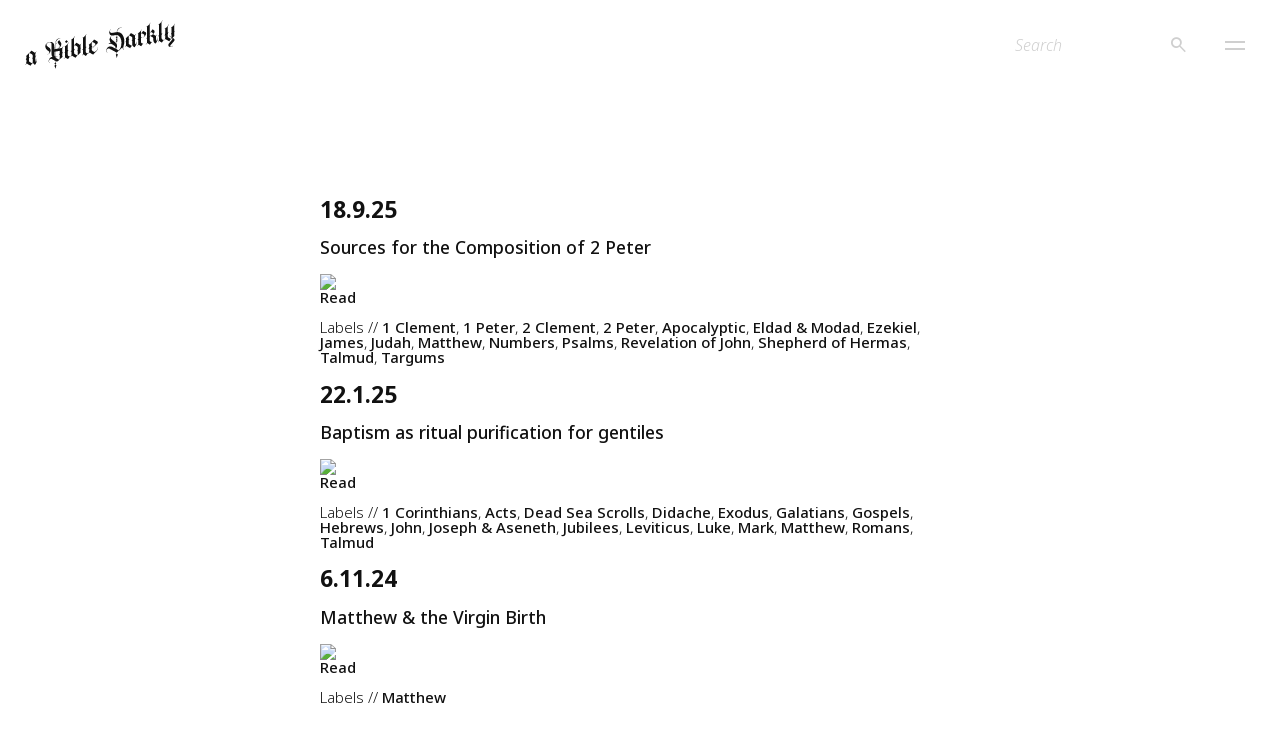

--- FILE ---
content_type: text/html; charset=UTF-8
request_url: https://www.abibledarkly.com/
body_size: 33389
content:
<!DOCTYPE html>
<html xmlns='http://www.w3.org/1999/xhtml' xmlns:b='http://www.google.com/2005/gml/b' xmlns:data='http://www.google.com/2005/gml/data' xmlns:expr='http://www.google.com/2005/gml/expr'>
<head>
<link href='https://www.blogger.com/static/v1/widgets/2944754296-widget_css_bundle.css' rel='stylesheet' type='text/css'/>
<link href='https://fonts.googleapis.com/css2?family=Noto+Sans:ital,wght@0,100..900;1,100..900' rel='stylesheet'/>
<link href='https://fonts.googleapis.com/css2?family=Noto+Serif:ital,wght@0,100..900;1,100..900' rel='stylesheet'/>
<link href='https://fonts.googleapis.com/css2?family=Noto+Sans+Hebrew:wght@100;200;300;400;500;600;700;800;900&display=swap' rel='stylesheet'/>
<link href='https://fonts.googleapis.com/css2?family=Noto+Sans+Cuneiform&display=swap' rel='stylesheet'/>
<link href='https://fonts.googleapis.com/css2?family=Material+Symbols+Outlined:opsz,wght,FILL,GRAD@48,200,0,0' rel='stylesheet'/>
<!-- HTML Meta Tags -->
<title>A Bible Darkly</title>
<meta content='Studying the Bible from a critical, secular, academic perspective.' name='description'/>
<meta content='width=device-width, initial-scale=1, maximum-scale=1, user-scalable=no' name='viewport'/>
<meta content='dark light' name='color-scheme'/>
<meta content='#000' name='theme-color'/>
<!-- Social Meta Tags -->
<meta content='https://www.abibledarkly.com' property='og:url'/>
<meta content='website' property='og:type'/>
<meta content='A Bible Darkly' property='og:title'/>
<meta content='Studying the Bible from a critical, secular, academic perspective.' property='og:description'/>
<meta content='https://blogger.googleusercontent.com/img/b/R29vZ2xl/AVvXsEiAGDAxj2XQ2Lra2H3Bvfx_ouv6myiziTejvlAoZt8S_WfvNZ6DysgVmqZ8AddX0siUfD8zm_cdgK5hl_DmTz1UygNXrAC_YTPhqZk33JaeDdYXgXiU0yRbOkiMvFAgJjTx9mknKGGzZITHPk6cqwHNO3rBaIjvdLg5eHWUIWXlh7QFYP7Pdz8nNHLL-Hk/s1600/a%20bible%20darkly.jpg' property='og:image'/>
<meta content='text/html; charset=UTF-8' http-equiv='Content-Type'/>
<meta content='blogger' name='generator'/>
<link href='https://www.abibledarkly.com/favicon.ico' rel='icon' type='image/x-icon'/>
<link href='https://www.abibledarkly.com/' rel='canonical'/>
<link rel="alternate" type="application/atom+xml" title="A Bible Darkly - Atom" href="https://www.abibledarkly.com/feeds/posts/default" />
<link rel="alternate" type="application/rss+xml" title="A Bible Darkly - RSS" href="https://www.abibledarkly.com/feeds/posts/default?alt=rss" />
<link rel="service.post" type="application/atom+xml" title="A Bible Darkly - Atom" href="https://www.blogger.com/feeds/926202130276276837/posts/default" />
<!--Can't find substitution for tag [blog.ieCssRetrofitLinks]-->
<meta content='https://www.abibledarkly.com/' property='og:url'/>
<meta content='A Bible Darkly' property='og:title'/>
<meta content='Studying the Bible from a critical, secular, academic perspective.' property='og:description'/>
<style id='page-skin-1' type='text/css'><!--
/*
VARIABLES
----------------------------------------------- */
:root {
--black: #111;
--black-high: #111e;
--black-med: #1117;
--black-low: #1113;
--blue: #16161d;
--red: #ff3f3f;
--white: #fff;
--white-high: #fffe;
--white-med: #fff7;
--white-low: #fff3;
--blockquote-margins: 2em 3em;
}
/*
FOUNDATION
----------------------------------------------- */
html,
body {
background: var(--white);
width: 100%;
height: 100%;
padding: 0;
margin: 0;
color: var(--black);
font-family: 'Noto Sans';
font-size: 10px;
font-weight: 300;
line-height: 1;
}
::selection {
background: var(--red);
color: var(--white);
text-shadow: none;
}
::-moz-selection {
background: var(--red);
color: var(--white);
text-shadow: none;
}
::-webkit-scrollbar {
width: 10px;
}
::-webkit-scrollbar-track {
background: var(--white);
}
::-webkit-scrollbar-thumb {
background: var(--red);
}
::-webkit-scrollbar-thumb:hover {
background: var(--black);
}
.serif {
font-family: 'Noto Serif';
font-style: italic;
}
b {
font-weight: 500;
}
heavy {
font-weight: 900;
}
st {
text-decoration: line-through;
}
gr {
font-family: 'Noto Sans';
}
he {
font-family: 'Noto Sans Hebrew';
}
cu {
font-family: 'Noto Sans Cuneiform';
}
a,
a:visited {
color: var(--black);
font-weight: 500;
text-decoration: none;
transition: color 0.1s ease-in-out;
}
a:hover {
color: var(--red);
}
img {
display: block;
max-width: 100%;
padding: 0;
margin: 0;
}
#HTML2,
.content-inner,
.region-inner,
.main-inner,
.main-inner .column-center-inner,
.section {
padding: 0;
margin: 0;
}
#Blog1 {
display: block;
width: calc(100% / 2);
padding: calc(100vh / 4) 0;
margin: 0 auto;
font-size: 1.5em;
}
#header h2.title,
#BlogSearch1 h3,
.feed-links,
footer {
display: none;
}
/*
LOGO
----------------------------------------------- */
#HTML1 {
position: fixed;
top: 0;
left: 25px;
z-index: 1000;
display: flex;
align-items: center;
height: 90px;
padding: 0;
margin: 0;
}
#HTML a {
position: relative;
display: block;
}
#HTML1 a svg {
position: absolute;
top: 20px;
left: 0;
z-index: 1000;
width: 150px;
height: auto;
transition: 0.2s ease-in-out;
}
#HTML1 a svg#logo {
z-index: 1000;
fill: var(--black);
}
#HTML1 a:hover svg#logo {
fill: var(--red);
}
/*
SEARCH
----------------------------------------------- */
#BlogSearch1 {
position: fixed;
top: 0;
right: 90px;
z-index: 1;
margin: 0;
}
#BlogSearch1 form {
display: flex;
flex-wrap: wrap;
align-content: center;
justify-content: center;
height: 90px;
}
#BlogSearch1 .search-input {
display: inline-block;
width: 150px;
}
#BlogSearch1 .search-input input {
display: block;
background: transparent;
width: 150px;
height: 25px;
padding: 0;
border: 0;
color: var(--black);
font-family: 'Noto Sans';
font-size: 1.6em;
font-weight: 700;
}
#BlogSearch1 .search-input input::placeholder {
color: var(--black-low);
font-style: italic;
font-weight: 300;
}
#BlogSearch1 .search-input input:focus-visible {
color: var(--black);
outline: 0;
}
#BlogSearch1 .search-input input:focus-visible::placeholder {
color: var(--black-med);
}
#BlogSearch1 input.search-action {
display: inline-block;
background: var(--white);
width: 25px;
height: 25px;
padding: 0;
border: 0;
color: var(--black-low);
font-family: 'Material Symbols Outlined';
font-size: 2em;
font-weight: 900;
cursor: pointer;
transition: 0.1s ease-in-out;
}
#BlogSearch1 input.search-action:hover {
overflow: hidden;
background: var(--red);
color: var(--white);
}
/*
NAVIGATION
----------------------------------------------- */
.nav {
position: fixed;
top: 25px;
right: 25px;
width: 40px;
height: 40px;
z-index: 998;
}
.nav #nav-switch {
position: relative;
display: block;
width: 40px;
height: 40px;
z-index: 1;
user-select: none;
}
.nav #nav-switch input {
position: absolute;
top: 0;
left: 0;
display: block;
width: 40px;
height: 40px;
padding: 0;
border: 0;
margin: 0;
z-index: 2;
opacity: 0;
cursor: pointer;
transition: 0.1s ease-in-out;
}
.nav #nav-switch .menu-icon {
position: relative;
display: block;
background: var(--black-low);
width: 20px;
height: 2px;
z-index: 1;
transition: 0.1s ease-in-out;
}
.nav #nav-switch .menu-back {
position: absolute;
top: 0;
right: 0;
width: 40px;
height: 40px;
}
.nav #nav-switch #top {
position: absolute;
top: 16px;
left: 10px;
transform-origin: 0 50%;
}
.nav #nav-switch #bottom {
position: absolute;
bottom: 15px;
left: 10px;
transform-origin: 0 50%;
}
.nav #nav-switch:hover input ~ .menu-icon {
background: var(--red);
}
.nav #nav-switch input:checked ~ .menu-icon {
background: var(--red);
}
.nav #nav-switch input:checked ~ .menu-back {
}
.nav #nav-switch input:checked ~ #top {
transform: rotate(45deg);
translate: 3px -4px;
}
.nav #nav-switch input:checked ~ #bottom {
transform: rotate(-45deg);
translate: 3px 3px;
}
.nav #menu {
position: fixed;
top: 0;
right: 0;
left: 0;
bottom: 0;
z-index: -1;
transform: translateX(100vw);
display: block;
height: auto;
}
.nav #menu menu-container {
display: block;
width: 100%;
height: 100%;
margin: 0;
overflow-x: hidden;
}
.nav #menu menu-container menu {
display: block;
background: var(--white-low);
width: 100%;
height: 100%;
padding: 0;
margin: 0;
overflow-x: hidden;
overflow-y: scroll;
backdrop-filter: blur(50px);
}
.nav #menu menu-container menu::-webkit-scrollbar {
display: none;
}
.nav #nav-switch input:checked ~ #menu {
transform: unset;
}
.nav #menu menu-container menu list {
display: flex;
flex-wrap: wrap;
width: calc(100% / 2);
padding: 0;
margin: calc(100vh / 4) auto;
align-content: center;
align-items: center;
justify-content: center;
}
.nav #menu menu-container menu list p {
flex: 100%;
padding: 0;
margin: 0 0 1em 0;
color: var(--black-med);
font-size: 1.5em;
}
.nav #menu menu-container menu list p a,
.nav #menu menu-container menu list p a:visited {
color: var(--black);
font-weight: 500;
}
.nav #menu menu-container menu list p a:hover {
color: var(--red);
}
/*
FEED VIEW
-----------------------------------------------*/
body.feed-view {
.blog-posts {
display: flex;
flex-wrap: wrap;
gap: 1.5em;
}
.date-outer {
display: flex;
flex-wrap: wrap;
flex: 100%;
}
.date-posts {
order: 1;
flex: 1 1;
}
h2.date-header {
order: 2;
width: 5em;
text-align: right;
}
.post-header,
.post-body,
.jump-link,
.post-footer {
display: none;
}
h3.post-title,
h2.date-header {
margin: 0;
font-size: 1em;
font-weight: 500;
line-height: 1.1;
}
}
/*
PAGE VIEW and POST VIEW
-----------------------------------------------*/
body.page-view,
body.post-view {
h2.date-header {
display: none;
}
.post {
position: relative;
}
h3.post-title {
margin: 0;
color: var(--black-med);
font-size: 4em;
font-weight: 300;
line-height: 1;
text-wrap-style: balance;
}
img.preview {
display: none;
}
article hr {
display: flex;
flex-wrap: wrap;
align-items: center;
justify-content: center;
border: none;
margin: 0;
text-align: center;
overflow: unset;
}
article hr::before {
content: '\2756';
display: block;
margin: 0.75em 0 0 0;
color: var(--black-low);
font-size: 1.5em;
}
article h1,
article h2 {
margin: 0.571em 0 0 0;
font-size: 1.75em;
font-weight: 900;
}
article p {
margin: 1em 0 0 0;
font-size: 1em;
font-weight: 300;
line-height: 1.5;
}
article ul,
article ol {
display: flex;
flex-wrap: wrap;
gap: 0.5em;
padding-inline-start: 1.5em;
margin: var(--blockquote-margins);
}
article ul li,
article ol li {
flex: 100%;
line-height: 1.5em;
}
article blockquote {
margin: var(--blockquote-margins);
font-size: 1em;
font-weight: 300;
line-height: 1.5;
}
article blockquote h3 {
margin: 0 0 0.5em 0;
font-size: 1em;
font-weight: 900;
}
article blockquote h3 + p {
margin: 0;
}
article columns {
display: grid;
column-gap: 1em;
row-gap: 0.5em;
margin: var(--blockquote-margins);
}
article columns + columns {
margin-top: 1.5em;
}
article columns.full {
margin: 2em 0;
}
article columns.two {
grid-template-columns: 1fr 1fr;
}
article columns.two.left-narrow {
grid-template-columns: 1fr 80%;
}
article columns.right *:nth-child(2n+1) {
text-align: right;
}
article columns.three {
grid-template-columns: 1fr 1fr 1fr;
}
article columns.four {
grid-template-columns: 1fr 1fr 1fr 1fr;
}
article columns.five {
grid-template-columns: 1fr 1fr 1fr 1fr 1fr;
}
article columns.six {
grid-template-columns: 1fr 1fr 1fr 1fr 1fr 1fr;
}
article columns h3 {
margin: 0;
grid-column: span 1;
font-size: 1em;
font-weight: 900;
}
article columns p {
grid-column: span 1;
margin: 0;
}
article columns div {
grid-column: span 1;
}
article columns div p + p {
margin: 0.5em 0 0 0;
}
article #synoptic-gospels-menu {
position: sticky;
top: 0;
background: var(--white);
}
article #synoptic-gospels-menu .full.five {
padding: 1em 0 0 0;
margin: 0;
}
article #synoptic-gospels-menu button {
background: var(--black-low);
padding: 0.5em;
border: none;
color: var(--white);
font-size: 1.5em;
font-weight: 500;
}
article #synoptic-gospels-menu .full.three {
margin: 0;
}
article #synoptic-gospels-menu h3 {
padding: 0.5em;
text-align: center;
}
article #synoptic-gospels-menu button:hover {
background: var(--red);
}
article #synoptic-gospels-menu button:active {
background: var(--black);
}
article columns.synoptic {
grid-template-columns: 1fr 1fr 1fr;
}
article columns.synoptic p:nth-child(4n) {
grid-column: span 3;
padding: 0 3em;
}
article fn {
margin: 0 0 0 0.25em;
vertical-align: text-top;
font-size: 0.65em;
font-weight: 500;
}
article img {
margin: 1em 0 0 0;
}
p.caption {
margin: 0.5em 3em 1em 3em;
font-size: 0.75em;
font-style: italic;
font-weight: 400;
}
p.caption i {
font-style: normal;
}
article iframe {
aspect-ratio: 1 / 1;
width: 100%;
border: none;
margin: 2em 0 0 0;
}
timeline img + img {
margin: 0;
}
.post-footer {
line-height: 1.5;
}
.post-footer::before {
content: '\2756';
display: block;
margin: 0.75em 0 0 0;
color: var(--black-low);
font-size: 1.5em;
text-align: center;
}
}
/*
BLOG PAGER
------------------------------------------------*/
#blog-pager {
margin: 5em 0 0 0;
}
/*
MEDIUM
------------------------------------------------*/
@media screen and (max-width: 1200px) {
}
/*
SMALL
------------------------------------------------*/
@media screen and (max-width: 800px) {
:root {
--blockquote-margins: 1em;
}
header {
position: fixed;
z-index: 10;
background: var(--white);
width: 100%;
height: 50px;
}
#HTML1,
#BlogSearch1 form {
height: 50px;
}
#HTML1 a svg {
top: 10px;
left: -10px;
width: 90px;
transform: skewY(10deg);
}
.nav {
top: 5px;
right: 5px;
}
.nav #menu menu-container {
width: 100%;
margin: 0;
outline: 0 !important;
}
#Blog1 {
width: calc(100% - 2em);
}
body.page-view, body.post-view {
h3.post-title {
font-size: 2.5em;
}
article blockquote,
article columns {
font-size: 0.85em;
}
article #synoptic-gospels-menu {
top: 37px;
}
article #synoptic-gospels-menu button {
font-size: 1em;
}
}
}
/*
DARK MODE
------------------------------------------------*/
@media (prefers-color-scheme:dark) {
:root {
--black: #000;
--black-high: #000e;
--black-med: #0007;
--black-low: #0003;
}
html,
body {
background: var(--black);
color: var(--white-med);
}
::-webkit-scrollbar-track {
background: var(--black);
}
::-webkit-scrollbar-thumb:hover {
background: var(--white);
}
a,
a:visited {
color: var(--white);
}
#HTML1 a svg#logo {
z-index: 1000;
fill: var(--white);
}
#HTML1 a:hover svg#logo {
fill: var(--red);
}
a:hover {
color: var(--red);
}
#BlogSearch1 .search-input input {
color: var(--white);
}
#BlogSearch1 .search-input input::placeholder {
color: var(--white-low);
}
#BlogSearch1 .search-input input:focus-visible {
color: var(--white);
}
#BlogSearch1 .search-input input:focus-visible::placeholder {
color: var(--white-med);
}
#BlogSearch1 input.search-action {
background: var(--black);
color: var(--white-low);
}
.nav #nav-switch .menu-icon {
background: var(--white-low);
}
.nav #menu menu-container {
outline: 1px solid var(--white-low);
}
.nav #menu menu-container menu {
background: var(--black-low);
}
.nav #menu menu-container menu list p {
color: var(--white-med);
}
.nav #menu menu-container menu list p a,
.nav #menu menu-container menu list p a:visited {
color: var(--white);
}
.nav #menu menu-container menu list p a:hover {
color: var(--red);
}
body.page-view,
body.post-view {
h3.post-title {
color: var(--white);
}
article hr::before {
color: var(--white-low);
}
article #synoptic-gospels-menu {
background: var(--black);
}
article #synoptic-gospels-menu button {
background: var(--white-low);
}
article #synoptic-gospels-menu button:active {
background: var(--white);
}
.post-footer::before {
color: var(--white-low);
}
}
@media screen and (max-width: 800px) {
header {
background: var(--black);
}
}
}

--></style>
<link href='https://www.blogger.com/dyn-css/authorization.css?targetBlogID=926202130276276837&amp;zx=8b60f317-da53-455b-a763-3a846fe0cd50' media='none' onload='if(media!=&#39;all&#39;)media=&#39;all&#39;' rel='stylesheet'/><noscript><link href='https://www.blogger.com/dyn-css/authorization.css?targetBlogID=926202130276276837&amp;zx=8b60f317-da53-455b-a763-3a846fe0cd50' rel='stylesheet'/></noscript>
<meta name='google-adsense-platform-account' content='ca-host-pub-1556223355139109'/>
<meta name='google-adsense-platform-domain' content='blogspot.com'/>

</head>
<body class='homepage-view feed-view'>
<div itemscope='itemscope' itemtype='http://schema.org/Blog' style='display: none;'>
<meta content='A Bible Darkly' itemprop='name'/>
</div>
<div class='body-fauxcolumns'>
<div class='fauxcolumn-outer body-fauxcolumn-outer'>
<div class='cap-top'>
<div class='cap-left'></div>
<div class='cap-right'></div>
</div>
<div class='fauxborder-left'>
<div class='fauxborder-right'></div>
<div class='fauxcolumn-inner'>
</div>
</div>
<div class='cap-bottom'>
<div class='cap-left'></div>
<div class='cap-right'></div>
</div>
</div>
</div>
<div class='content'>
<div class='content-fauxcolumns'>
<div class='fauxcolumn-outer content-fauxcolumn-outer'>
<div class='cap-top'>
<div class='cap-left'></div>
<div class='cap-right'></div>
</div>
<div class='fauxborder-left'>
<div class='fauxborder-right'></div>
<div class='fauxcolumn-inner'>
</div>
</div>
<div class='cap-bottom'>
<div class='cap-left'></div>
<div class='cap-right'></div>
</div>
</div>
</div>
<div class='content-outer'>
<div class='content-cap-top cap-top'>
<div class='cap-left'></div>
<div class='cap-right'></div>
</div>
<div class='fauxborder-left content-fauxborder-left'>
<div class='fauxborder-right content-fauxborder-right'></div>
<div class='content-inner'>
<header>
<div class='header-outer'>
<div class='header-cap-top cap-top'>
<div class='cap-left'></div>
<div class='cap-right'></div>
</div>
<div class='fauxborder-left header-fauxborder-left'>
<div class='fauxborder-right header-fauxborder-right'></div>
<div class='region-inner header-inner'>
<div class='header section' id='header' name='Header'><div class='widget HTML' data-version='1' id='HTML1'>
<h2 class='title'>Logo</h2>
<div class='widget-content'>
<div class="logo-container">

<a href="/">
<svg id="logo" viewbox="0 0 1500 500" width="150px" height="auto">
<path d="M1491.316,113.722 C1496.712,112.770 1500.010,115.182 1500.010,115.182 C1500.010,115.182 1491.316,115.518 1491.316,130.786 C1491.316,133.181 1491.316,152.340 1491.316,152.640 C1491.316,158.029 1497.012,157.024 1497.012,157.024 L1491.316,162.519 L1476.027,176.890 L1489.817,187.631 C1500.010,196.312 1497.912,202.370 1485.021,218.115 L1455.941,251.383 C1451.744,256.015 1451.444,261.756 1453.842,265.225 C1458.039,271.071 1474.828,267.811 1480.524,255.131 C1480.524,255.131 1478.725,265.028 1466.433,269.291 C1465.234,269.802 1463.735,270.066 1462.536,270.278 C1457.440,271.176 1454.442,270.807 1454.442,270.807 C1445.748,270.244 1438.553,264.029 1438.553,264.029 C1431.358,256.915 1431.658,244.289 1439.452,234.831 L1466.134,201.986 C1475.727,190.714 1474.828,184.287 1472.129,180.272 L1460.737,190.663 C1457.739,193.886 1443.349,209.296 1443.050,212.942 L1419.366,200.054 C1414.270,197.060 1410.073,193.909 1406.775,189.700 L1406.175,190.704 C1398.081,201.412 1387.888,205.005 1387.888,205.005 C1402.878,195.776 1401.678,182.815 1401.678,168.445 L1401.678,152.579 C1396.282,153.530 1392.985,151.118 1392.985,151.118 C1392.985,151.118 1401.678,150.783 1401.678,135.515 C1401.678,135.515 1401.678,91.507 1401.678,90.908 C1401.678,89.112 1400.180,88.179 1398.681,88.443 L1393.584,89.342 C1423.263,71.535 1437.653,49.838 1432.857,42.601 C1432.857,42.601 1440.052,46.122 1428.360,65.847 L1428.360,124.823 C1433.756,123.871 1437.054,126.283 1437.054,126.283 C1437.054,126.283 1428.360,126.619 1428.360,141.587 L1428.360,159.849 C1428.360,170.926 1431.957,173.884 1437.953,177.018 L1459.238,189.131 C1461.637,186.613 1464.335,183.742 1464.635,176.804 C1436.454,161.415 1444.549,146.516 1444.549,146.516 C1442.150,158.615 1456.540,167.454 1464.635,172.014 L1464.635,141.478 C1459.538,142.377 1455.941,140.017 1455.941,140.017 C1455.941,140.017 1464.635,139.682 1464.635,124.414 C1464.635,124.414 1464.934,80.054 1464.934,79.755 C1464.934,77.959 1463.436,77.025 1461.637,77.342 L1456.540,78.241 C1486.519,60.381 1500.610,38.737 1495.813,31.500 C1495.813,31.500 1503.308,34.968 1491.316,54.746 L1491.316,113.722 ZM1357.073,219.420 C1351.977,216.427 1347.780,213.275 1344.482,209.066 L1343.883,210.070 C1335.788,220.778 1325.595,224.372 1325.595,224.372 C1340.585,215.142 1339.386,202.181 1339.386,187.812 L1339.386,163.263 C1333.989,164.215 1330.692,162.102 1330.692,162.102 C1330.692,162.102 1339.386,161.467 1339.386,146.499 C1339.386,139.314 1339.386,48.904 1339.386,48.904 C1339.386,48.904 1339.386,48.904 1339.386,48.604 C1339.386,47.108 1337.887,45.875 1336.388,46.439 L1331.291,47.337 C1360.971,29.531 1375.361,7.534 1370.564,0.596 C1370.564,0.596 1377.759,3.818 1366.067,23.842 L1366.067,134.908 C1372.962,132.794 1374.761,136.968 1374.761,136.968 C1374.761,136.968 1366.067,137.303 1366.067,152.272 L1366.067,179.515 C1366.067,189.394 1368.765,192.510 1373.862,195.504 C1374.461,195.997 1378.359,198.004 1378.359,198.004 C1382.855,200.205 1385.853,199.377 1388.551,196.207 C1391.849,192.332 1392.749,189.778 1392.749,189.778 C1390.950,200.873 1370.264,218.890 1368.765,225.741 L1357.073,219.420 ZM1307.195,236.597 C1307.195,236.597 1283.212,227.354 1283.212,202.207 L1283.212,186.640 C1282.612,177.465 1279.315,175.053 1273.619,171.866 L1252.333,159.753 C1249.935,162.271 1247.237,165.142 1246.937,172.380 C1246.937,172.679 1246.937,172.978 1246.937,173.278 L1246.937,200.520 C1246.937,211.298 1250.535,214.256 1256.530,217.689 L1259.229,219.010 C1263.725,221.210 1266.723,220.382 1269.422,217.212 C1272.719,213.338 1273.619,210.784 1273.619,210.784 C1271.820,221.879 1251.134,239.896 1249.635,246.746 L1237.943,240.426 C1232.847,237.432 1228.650,234.281 1225.352,230.072 L1224.753,231.076 C1216.658,241.784 1206.465,245.377 1206.465,245.377 C1221.455,236.148 1220.256,223.187 1220.256,208.817 L1220.256,184.269 C1214.859,185.221 1211.562,183.108 1211.562,183.108 C1211.562,183.108 1220.256,182.473 1220.256,167.504 C1220.256,137.567 1220.256,71.107 1220.256,70.808 C1220.256,69.012 1218.757,66.881 1217.258,67.445 L1212.161,68.343 C1241.841,50.536 1256.231,28.540 1251.434,21.602 C1251.434,21.602 1258.629,24.824 1246.937,44.848 C1246.937,44.848 1246.937,116.397 1246.937,131.665 L1276.017,92.409 L1290.407,103.942 C1297.302,109.612 1297.602,120.337 1291.306,128.931 L1280.514,142.509 L1292.206,149.130 C1297.602,151.771 1301.799,154.922 1304.797,159.184 L1305.396,158.180 C1313.491,147.472 1323.684,143.879 1323.684,143.879 C1308.694,153.108 1309.893,166.069 1309.893,180.438 C1309.893,180.738 1309.893,180.738 1309.893,180.738 L1309.893,184.330 C1310.493,199.193 1313.791,205.198 1316.189,207.469 C1316.189,207.469 1330.879,190.809 1321.885,175.031 C1338.673,194.823 1311.692,224.428 1307.195,236.597 ZM1276.017,130.130 C1270.021,125.200 1262.826,119.284 1260.428,117.611 L1246.937,135.557 C1246.937,145.736 1246.937,155.016 1246.937,161.902 L1250.834,158.221 C1253.533,155.649 1269.122,154.098 1276.017,145.997 L1276.916,144.940 C1280.514,139.815 1280.214,133.282 1276.017,130.130 ZM1177.211,176.891 C1177.211,176.891 1199.096,165.248 1192.800,148.995 C1191.002,144.821 1186.804,142.268 1183.507,140.155 L1164.620,132.409 C1162.222,134.927 1159.224,138.150 1159.224,146.533 L1159.224,171.380 C1166.119,169.267 1167.918,173.440 1167.918,173.440 C1167.918,173.440 1159.224,173.775 1159.224,188.744 L1159.224,215.987 C1159.224,226.764 1162.821,229.722 1168.817,233.155 L1169.117,233.402 L1171.515,234.476 C1176.012,236.677 1179.010,235.849 1181.708,232.679 C1185.006,228.804 1185.905,226.251 1185.905,226.251 C1184.106,237.345 1163.421,255.362 1161.922,262.213 L1150.230,255.892 C1145.133,252.899 1140.936,249.747 1137.639,245.539 L1137.039,246.542 C1128.945,257.250 1118.752,260.844 1118.752,260.844 C1133.741,251.614 1132.542,238.654 1132.542,224.284 L1132.542,199.735 C1127.146,200.687 1123.848,198.574 1123.848,198.574 C1123.848,198.574 1132.542,197.939 1132.542,182.971 C1132.542,171.595 1132.542,138.065 1132.542,138.065 L1132.542,137.766 C1132.542,136.269 1131.043,135.036 1129.544,135.301 L1124.448,136.499 C1154.127,118.692 1168.517,96.695 1163.720,89.758 C1163.720,89.758 1170.915,92.979 1159.224,112.704 L1159.224,134.558 L1163.121,130.877 C1166.419,127.601 1180.809,112.191 1181.108,108.546 L1204.492,121.187 C1225.777,130.906 1195.199,173.719 1177.211,176.891 ZM1097.024,273.656 C1097.024,273.656 1082.335,267.864 1076.039,253.107 L1069.444,259.359 C1066.146,262.635 1051.756,278.045 1051.456,281.691 L1028.072,268.450 C1022.676,265.810 1018.479,262.658 1015.481,258.396 L1014.882,259.400 C1006.787,270.108 996.294,273.754 996.294,273.754 C1011.284,264.226 1010.085,251.564 1010.085,237.195 C1010.085,236.895 1010.085,236.895 1010.085,236.895 L1010.085,221.328 C1004.988,221.927 1001.691,219.814 1001.691,219.814 C1001.691,219.814 1010.085,219.532 1010.085,204.264 C1010.085,204.264 1010.385,192.236 1010.385,190.440 C1010.385,185.051 1004.689,186.056 1004.689,186.056 L1010.385,180.561 L1040.963,152.417 C1043.961,149.194 1058.351,133.783 1058.651,130.138 L1082.335,143.326 C1087.431,146.319 1091.628,149.171 1094.626,153.432 L1095.525,152.376 C1103.620,141.668 1113.813,138.374 1113.813,138.374 C1098.823,147.603 1100.022,160.265 1100.022,174.634 C1100.022,174.934 1100.022,174.934 1100.022,174.934 L1100.022,182.418 C1105.419,181.467 1108.716,183.579 1108.716,183.579 C1108.716,183.579 1100.022,184.214 1100.022,199.183 C1100.022,212.954 1100.022,217.444 1100.022,217.444 C1100.022,235.107 1103.620,241.658 1106.318,244.176 C1106.318,244.176 1121.008,227.814 1112.014,212.037 C1128.502,231.882 1101.521,261.487 1097.024,273.656 ZM1073.341,210.174 C1067.945,211.126 1064.647,208.713 1064.647,208.713 C1064.647,208.713 1073.341,208.378 1073.341,193.110 L1073.341,183.231 C1073.341,172.154 1069.743,169.495 1063.748,166.062 L1042.163,154.001 C1039.764,156.520 1037.066,159.690 1037.066,168.072 L1036.766,193.272 C1042.163,192.620 1045.460,194.733 1045.460,194.733 C1045.460,194.733 1037.066,195.016 1036.766,210.336 L1036.766,228.598 C1036.766,239.675 1040.364,242.334 1046.360,245.767 L1067.945,257.827 C1070.343,255.309 1073.341,252.086 1073.341,243.704 L1073.341,210.174 ZM990.220,243.092 C989.321,247.143 988.121,250.647 986.922,254.152 C982.725,269.561 978.228,295.202 991.119,296.820 C991.119,296.820 974.931,299.675 975.530,272.626 L920.369,323.067 L919.169,324.476 L919.169,337.049 L927.863,344.198 L917.970,379.771 L908.077,347.687 L916.771,337.472 L916.771,326.096 L843.622,286.006 C833.129,280.371 818.439,288.949 816.041,301.945 C812.743,320.190 826.234,327.391 826.234,327.391 C811.544,324.293 806.448,301.242 821.138,280.690 C827.433,272.095 844.222,257.460 868.505,266.949 C868.804,266.896 869.104,267.143 869.404,267.090 C878.098,271.843 891.289,279.397 903.880,286.158 C907.478,278.937 906.578,268.917 899.083,262.156 C898.484,261.663 895.486,258.898 890.989,255.500 C879.897,246.379 850.817,226.659 831.031,242.422 C831.031,242.422 842.423,225.445 858.911,227.926 C855.614,224.316 852.016,219.861 850.217,215.389 C841.224,194.821 844.222,169.445 870.903,156.956 L865.807,160.549 C855.614,167.735 854.115,182.369 864.308,191.649 C865.807,192.881 898.184,220.103 898.184,220.103 C902.681,224.100 910.176,231.161 913.473,238.363 C914.673,241.744 915.872,245.125 916.771,248.858 L916.771,218.921 L908.077,211.773 L916.771,201.857 L916.771,200.061 L908.077,192.912 L916.771,182.997 L916.771,181.201 L908.077,174.052 L916.771,164.137 L916.471,150.418 C913.473,150.348 909.876,150.384 906.278,151.018 C894.586,153.080 886.192,154.560 886.192,154.560 C840.024,165.395 834.029,119.152 853.515,96.256 C858.312,90.621 859.511,90.709 859.511,90.709 C843.622,101.593 845.121,132.763 871.203,129.062 C878.398,128.093 892.788,125.555 906.878,123.071 C910.176,122.190 913.473,121.609 916.771,121.327 L917.670,121.168 C920.369,101.233 926.964,89.892 934.459,84.080 C947.350,73.723 963.539,73.264 972.232,78.616 C972.232,78.616 955.744,72.842 939.255,86.227 C930.561,93.448 923.366,103.399 920.369,120.992 C983.325,117.076 1001.612,194.681 990.220,243.092 ZM916.771,269.515 C914.972,276.119 911.675,282.388 906.278,287.531 C909.876,289.591 913.473,291.352 916.771,293.165 L916.771,269.515 ZM919.169,150.541 L919.169,164.312 L926.964,170.722 L919.169,180.179 L919.169,183.173 L926.964,189.582 L919.169,199.039 L919.169,202.033 L926.964,208.442 L919.169,217.900 L919.169,294.539 C928.463,299.785 935.058,303.412 935.058,303.412 C977.928,276.394 974.631,156.928 919.169,150.541 ZM730.012,284.483 C727.914,298.924 710.826,316.007 702.431,323.475 C699.134,326.751 695.536,330.079 692.538,333.602 C687.742,338.938 682.945,344.873 682.945,346.969 L659.261,334.081 C654.165,331.087 649.968,327.936 646.670,323.727 L646.071,324.731 C637.976,335.439 627.783,339.032 627.783,339.032 C642.773,329.803 641.574,316.842 641.574,302.472 L641.574,287.204 C636.178,287.857 632.880,285.744 632.880,285.744 C632.880,285.744 641.574,285.408 641.574,270.140 C641.574,270.140 641.574,256.968 641.574,255.172 C641.574,249.783 636.178,250.735 636.178,250.735 L641.574,245.293 L672.152,217.149 C675.450,213.873 689.840,198.463 690.140,194.817 L713.524,207.758 C718.920,210.698 723.117,213.850 726.115,218.112 C729.413,223.517 728.213,231.513 723.117,236.902 L668.255,285.494 L668.255,294.175 C668.255,304.953 671.853,307.911 677.849,311.045 L695.536,321.098 C742.603,289.448 725.216,270.660 725.216,270.660 C729.113,274.164 730.612,278.989 730.012,284.483 ZM704.530,243.173 C703.331,235.900 700.033,233.488 695.236,230.741 L673.651,218.681 C671.253,221.199 668.255,224.422 668.255,232.804 L668.255,259.149 C673.651,258.497 676.949,260.610 676.949,260.610 C676.949,260.610 668.255,260.945 668.255,276.213 L668.255,281.901 C668.255,281.901 704.530,252.154 704.530,243.173 ZM609.740,359.577 L598.048,353.257 C592.951,350.263 588.754,347.112 585.457,342.903 L584.857,343.907 C576.763,354.615 566.570,358.208 566.570,358.208 C581.559,348.979 580.360,336.018 580.360,321.648 L580.360,297.100 C574.964,298.051 571.666,295.939 571.666,295.939 C571.666,295.939 580.360,295.304 580.360,280.335 C580.360,273.150 580.360,182.740 580.360,182.740 C580.360,182.740 580.360,182.740 580.360,182.441 C580.360,180.944 578.861,179.712 577.362,180.275 L572.266,181.174 C601.945,163.367 616.335,141.371 611.538,134.433 C611.538,134.433 618.733,137.655 607.042,157.679 L607.042,268.745 C613.937,266.631 615.735,270.805 615.735,270.805 C615.735,270.805 607.042,271.140 607.042,286.109 L607.042,313.351 C607.042,323.230 609.740,326.347 614.836,329.340 C615.436,329.833 619.333,331.841 619.333,331.841 C623.830,334.041 626.828,333.213 629.526,330.043 C632.824,326.169 633.723,323.615 633.723,323.615 C631.924,334.710 611.239,352.727 609.740,359.577 ZM554.495,270.826 C554.495,271.125 554.495,271.125 554.495,271.125 L554.195,278.662 C559.592,278.010 562.889,280.123 562.889,280.123 C562.889,280.123 554.195,280.458 554.195,295.726 C554.195,303.210 554.195,316.981 554.195,317.580 C554.195,323.268 559.891,322.264 559.891,322.264 L554.195,327.459 L523.617,355.903 C520.619,358.826 506.229,374.237 505.929,377.882 L482.245,364.994 C477.149,362.001 472.952,359.148 469.654,354.640 L469.055,355.644 C460.960,366.352 450.767,369.946 450.767,369.946 C465.757,360.716 464.558,347.755 464.558,333.386 L464.558,317.519 C459.161,318.471 455.864,316.358 455.864,316.358 C455.864,316.358 464.558,315.723 464.558,300.754 C464.558,274.110 464.558,203.160 464.558,202.860 C464.558,201.363 463.059,200.131 461.560,200.694 L456.463,201.593 C486.143,183.786 500.533,161.790 495.736,154.852 C495.736,154.852 502.931,158.074 491.239,178.098 L491.239,252.342 L495.136,248.661 C498.434,245.385 512.824,229.975 513.124,226.329 L536.508,239.570 C541.904,242.510 546.101,245.362 549.099,249.624 L549.698,248.620 C557.793,237.912 568.286,234.565 568.286,234.565 C553.296,243.794 554.195,256.509 554.495,270.826 ZM527.514,306.718 C522.417,307.317 518.820,305.257 518.820,305.257 C518.820,305.257 527.514,304.921 527.514,289.653 L527.514,277.080 C527.214,267.852 523.617,265.493 518.220,262.253 L496.635,250.193 C494.237,252.711 491.239,255.934 491.239,264.316 L491.239,283.476 L491.239,289.164 C498.134,287.050 499.933,291.224 499.933,291.224 C499.933,291.224 491.239,291.559 491.239,306.528 L491.239,325.089 C491.239,336.165 494.837,338.824 500.832,342.257 L522.118,354.071 C524.516,351.553 527.514,348.629 527.514,340.247 L527.514,306.718 ZM418.903,384.845 C413.807,381.851 409.610,378.700 406.312,374.491 L405.713,375.495 C397.618,386.203 387.425,389.796 387.425,389.796 C402.415,380.567 401.216,367.606 401.216,353.236 L401.216,328.688 C395.819,329.639 392.522,327.527 392.522,327.527 C392.522,327.527 401.216,326.892 401.216,311.923 C401.216,304.738 401.216,269.413 401.216,269.413 C401.216,267.616 399.717,266.384 398.218,266.948 L393.121,267.846 C422.801,250.039 437.191,228.342 432.394,221.105 C432.394,221.105 439.589,224.626 427.897,244.351 L427.897,300.333 C434.792,298.219 436.591,302.393 436.591,302.393 C436.591,302.393 427.897,302.728 427.897,317.697 L427.897,344.939 C427.897,354.818 430.595,357.935 435.692,360.928 C436.291,361.421 440.189,363.429 440.189,363.429 C444.685,365.629 447.683,364.801 450.381,361.631 C453.679,357.757 454.579,355.203 454.579,355.203 C452.780,366.298 432.094,384.315 430.595,391.165 L418.903,384.845 ZM399.417,218.537 L414.406,201.225 L429.096,213.304 L414.406,230.863 L399.417,218.537 ZM373.226,300.692 C373.226,300.992 373.226,321.648 373.226,321.648 C378.623,320.697 381.920,323.109 381.920,323.109 C381.920,323.109 373.226,323.445 373.226,338.413 C373.226,346.197 373.226,359.668 373.226,360.567 C373.226,365.955 378.623,365.004 378.623,365.004 L373.226,370.446 L342.648,398.590 C339.350,401.866 324.960,417.276 315.966,415.868 L305.773,410.181 L305.773,424.850 L314.168,432.052 L305.773,442.214 L305.773,445.806 L314.168,453.008 L304.574,488.528 L294.681,456.444 L303.375,446.229 L303.375,442.637 L294.681,435.488 L303.375,425.273 L303.375,409.107 L268.299,390.145 C257.807,384.211 243.117,392.789 240.419,406.138 C237.121,424.083 250.912,431.530 250.912,431.530 C236.222,428.432 231.125,405.381 245.815,384.829 C250.312,378.647 260.205,369.419 274.295,368.132 C268.299,362.004 265.002,352.706 265.601,338.829 C265.601,338.829 265.901,253.456 265.302,241.288 C264.702,224.928 253.010,221.900 241.018,224.015 C224.530,226.922 204.144,244.587 222.132,261.473 C223.930,263.252 234.423,271.281 244.916,279.609 C257.807,289.610 262.004,310.125 248.513,328.371 C237.721,343.147 226.628,346.599 210.739,349.401 C220.932,346.706 228.127,344.539 234.723,339.484 C235.023,339.431 235.322,339.079 235.622,339.026 C243.717,332.210 244.916,318.228 238.620,313.351 C230.526,307.892 224.530,303.261 224.530,303.261 C219.733,299.617 212.238,292.855 208.641,285.706 C199.947,267.780 200.547,245.820 219.134,231.765 C235.922,217.429 276.694,210.240 290.184,242.289 C293.482,249.790 293.782,260.814 293.782,267.400 C293.782,267.400 293.782,278.776 293.782,292.547 C296.180,292.124 299.478,291.543 303.375,290.856 L303.375,278.282 L303.375,249.243 C303.375,216.313 311.769,198.966 321.363,191.586 C334.254,181.530 350.442,181.070 359.136,186.123 C359.136,186.123 342.648,180.349 326.159,194.033 C315.666,202.769 307.272,215.326 306.073,241.583 L347.145,195.722 C347.145,195.722 341.449,202.414 349.843,213.508 C353.140,217.716 359.736,224.636 361.834,231.451 C370.229,257.513 347.444,277.996 328.857,286.363 C337.551,284.830 344.147,283.667 344.446,283.614 L369.029,279.279 C374.426,267.550 387.017,264.133 387.017,264.133 C372.027,273.362 373.226,286.323 373.226,300.692 ZM303.375,316.302 L293.782,317.994 C293.782,326.077 293.782,344.638 294.081,349.075 C294.381,357.704 297.979,363.057 303.375,365.698 L303.375,316.302 ZM303.375,375.278 C302.775,375.683 302.476,375.736 302.176,375.490 C302.476,375.736 302.775,375.983 303.375,376.176 L303.375,375.278 ZM344.746,250.930 C337.551,243.516 327.958,232.036 330.056,218.194 L305.773,245.228 L305.773,290.433 C311.170,289.481 316.866,288.477 322.562,287.473 C339.050,280.374 355.839,263.343 344.746,250.930 ZM346.545,349.405 C341.149,350.356 337.851,347.944 337.851,347.944 C337.851,347.944 346.545,347.608 346.545,332.340 L346.545,308.391 L305.773,315.580 L305.773,366.473 C315.666,369.818 329.457,364.093 334.254,353.668 C334.254,353.668 334.853,354.759 330.056,360.395 C323.761,367.492 314.767,372.671 305.773,374.855 L305.773,377.550 C323.161,387.357 341.149,397.058 341.149,397.058 C343.547,394.539 346.545,391.316 346.545,382.934 L346.545,349.405 ZM100.728,449.330 C100.728,449.330 86.039,443.538 79.743,428.781 L73.148,435.033 C69.850,438.309 55.460,453.719 55.160,457.365 L31.776,444.124 C26.380,441.483 22.183,438.332 19.185,434.070 L18.586,435.074 C10.491,445.782 -0.002,449.428 -0.002,449.428 C14.988,439.900 13.789,427.238 13.789,412.868 C13.789,412.569 13.789,412.569 13.789,412.569 L13.789,397.002 C8.692,397.601 5.395,395.488 5.395,395.488 C5.395,395.488 13.789,395.206 13.789,379.938 C13.789,379.938 14.089,367.910 14.089,366.114 C14.089,360.725 8.393,361.729 8.393,361.729 L14.089,356.235 L44.667,328.091 C47.665,324.868 62.055,309.457 62.355,305.812 L86.039,318.999 C91.135,321.993 95.332,324.845 98.330,329.106 L99.229,328.050 C107.324,317.342 117.517,314.048 117.517,314.048 C102.527,323.277 103.726,335.938 103.726,350.308 C103.726,350.608 103.726,350.608 103.726,350.608 L103.726,358.092 C109.123,357.140 112.420,359.253 112.420,359.253 C112.420,359.253 103.726,359.888 103.726,374.857 C103.726,388.628 103.726,393.118 103.726,393.118 C103.726,410.781 107.324,417.332 110.022,419.850 C110.022,419.850 124.712,403.488 115.718,387.711 C132.206,407.555 105.225,437.161 100.728,449.330 ZM77.045,385.848 C71.649,386.800 68.351,384.387 68.351,384.387 C68.351,384.387 77.045,384.052 77.045,368.784 L77.045,358.905 C77.045,347.828 73.447,345.169 67.452,341.736 L45.867,329.675 C43.468,332.194 40.770,335.364 40.770,343.746 L40.470,368.946 C45.867,368.294 49.164,370.407 49.164,370.407 C49.164,370.407 40.770,370.690 40.470,386.010 L40.470,404.272 C40.470,415.349 44.068,418.007 50.064,421.441 L71.649,433.501 C74.047,430.983 77.045,427.760 77.045,419.378 L77.045,385.848 Z"/>
</path></svg>
</a>

</div>
</div>
<div class='clear'></div>
</div><div class='widget BlogSearch' data-version='2' id='BlogSearch1'>
<h3 class='title'>
Search
</h3>
<div class='widget-content' role='search'>
<form action='https://www.abibledarkly.com/search' target='_top'>
<div class='search-input'>
<input aria-label='Search' autocomplete='off' name='q' placeholder='Search' value=''/>
</div>
<input class='search-action' type='submit' value='Search'/>
</form>
</div>
</div><div class='widget HTML' data-version='1' id='HTML2'>
<h2 class='title'>Menu</h2>
<div class='widget-content'>
<div class="nav">

<div id="nav-switch">

<input type="checkbox" autocomplete="off" />
<span class="menu-back"></span>
<span class="menu-icon" id="top"></span>
<span class="menu-icon" id="bottom"></span>

<div id="menu">

<menu-container>

<menu>

<list>
<p><a href="/">Home</a></p>
<p><a href="/p/about.html">About</a> // the author</p>
<p><a href="/p/elsewhere.html">Elsewhere</a> // outgoing links</p>
<p><a href="/rss.xml">RSS</a> // feed</p>
<p>Copyright &#169; 2014&#8211;2025</p>
</list>

</menu>

</menu-container>

</div>

</div>

</div>
</div>
<div class='clear'></div>
</div></div>
</div>
</div>
<div class='header-cap-bottom cap-bottom'>
<div class='cap-left'></div>
<div class='cap-right'></div>
</div>
</div>
</header>
<div class='main-outer'>
<div class='main-cap-top cap-top'>
<div class='cap-left'></div>
<div class='cap-right'></div>
</div>
<div class='fauxborder-left main-fauxborder-left'>
<div class='fauxborder-right main-fauxborder-right'></div>
<div class='region-inner main-inner'>
<div class='columns fauxcolumns'>
<div class='fauxcolumn-outer fauxcolumn-center-outer'>
<div class='cap-top'>
<div class='cap-left'></div>
<div class='cap-right'></div>
</div>
<div class='fauxborder-left'>
<div class='fauxborder-right'></div>
<div class='fauxcolumn-inner'>
</div>
</div>
<div class='cap-bottom'>
<div class='cap-left'></div>
<div class='cap-right'></div>
</div>
</div>
<div class='fauxcolumn-outer fauxcolumn-left-outer'>
<div class='cap-top'>
<div class='cap-left'></div>
<div class='cap-right'></div>
</div>
<div class='fauxborder-left'>
<div class='fauxborder-right'></div>
<div class='fauxcolumn-inner'>
</div>
</div>
<div class='cap-bottom'>
<div class='cap-left'></div>
<div class='cap-right'></div>
</div>
</div>
<div class='fauxcolumn-outer fauxcolumn-right-outer'>
<div class='cap-top'>
<div class='cap-left'></div>
<div class='cap-right'></div>
</div>
<div class='fauxborder-left'>
<div class='fauxborder-right'></div>
<div class='fauxcolumn-inner'>
</div>
</div>
<div class='cap-bottom'>
<div class='cap-left'></div>
<div class='cap-right'></div>
</div>
</div>
<!-- corrects IE6 width calculation -->
<div class='columns-inner'>
<div class='column-center-outer'>
<div class='column-center-inner'>
<div class='main section' id='main' name='Main'><div class='widget Blog' data-version='1' id='Blog1'>
<div class='blog-posts hfeed'>

                                        <div class="date-outer">
                                      
<h2 class='date-header'><span>18.9.25</span></h2>

                                        <div class="date-posts">
                                      
<div class='post-outer'>
<div class='post hentry uncustomized-post-template' itemprop='blogPost' itemscope='itemscope' itemtype='http://schema.org/BlogPosting'>
<meta content='https://blogger.googleusercontent.com/img/b/R29vZ2xl/AVvXsEjjsb8RXJGabSZrgVJzs5IxVsroiiyewk3CM2c-eNa_6rO1BEbatCVTNh7Dh41saX9vFUGBGfyRtDQ4P_lTch0_QY2ihrPb-_mkx0JbBPYY4LezXB6_YiVV1iI9dZzNoUnvE9z2sYRjo6yAtiDscdQT7n-6jasuxWinLNRDpgXse6h9aWPIdet7tTETIds/s1600/article%20imminent%20end.jpg' itemprop='image_url'/>
<meta content='926202130276276837' itemprop='blogId'/>
<meta content='3559615673449805109' itemprop='postId'/>
<a name='3559615673449805109'></a>
<h3 class='post-title entry-title' itemprop='name'>
<a href='https://www.abibledarkly.com/2025/09/sources-for-composition-of-2-peter.html'>Sources for the Composition of 2 Peter</a>
</h3>
<div class='post-header'>
<div class='post-header-line-1'></div>
</div>
<div class='post-body entry-content' id='post-body-3559615673449805109' itemprop='description articleBody'>
<img class="preview" src="https://blogger.googleusercontent.com/img/b/R29vZ2xl/AVvXsEjjsb8RXJGabSZrgVJzs5IxVsroiiyewk3CM2c-eNa_6rO1BEbatCVTNh7Dh41saX9vFUGBGfyRtDQ4P_lTch0_QY2ihrPb-_mkx0JbBPYY4LezXB6_YiVV1iI9dZzNoUnvE9z2sYRjo6yAtiDscdQT7n-6jasuxWinLNRDpgXse6h9aWPIdet7tTETIds/s1600/article%20imminent%20end.jpg">

<div style='clear: both;'></div>
</div>
<div class='jump-link'>
<a href='https://www.abibledarkly.com/2025/09/sources-for-composition-of-2-peter.html#more' title='Sources for the Composition of 2 Peter'>Read</a>
</div>
<div class='post-footer'>
<div class='post-footer-line post-footer-line-1'>
<span class='post-author vcard'>
</span>
<span class='post-timestamp'>
</span>
<span class='post-comment-link'>
</span>
<div class='post-share-buttons goog-inline-block'>
</div>
</div>
<div class='post-footer-line post-footer-line-2'>
<span class='post-labels'>
Labels //
<a href='https://www.abibledarkly.com/search/label/1%20Clement' rel='tag'>1 Clement</a>,
<a href='https://www.abibledarkly.com/search/label/1%20Peter' rel='tag'>1 Peter</a>,
<a href='https://www.abibledarkly.com/search/label/2%20Clement' rel='tag'>2 Clement</a>,
<a href='https://www.abibledarkly.com/search/label/2%20Peter' rel='tag'>2 Peter</a>,
<a href='https://www.abibledarkly.com/search/label/Apocalyptic' rel='tag'>Apocalyptic</a>,
<a href='https://www.abibledarkly.com/search/label/Eldad%20%26%20Modad' rel='tag'>Eldad &amp; Modad</a>,
<a href='https://www.abibledarkly.com/search/label/Ezekiel' rel='tag'>Ezekiel</a>,
<a href='https://www.abibledarkly.com/search/label/James' rel='tag'>James</a>,
<a href='https://www.abibledarkly.com/search/label/Judah' rel='tag'>Judah</a>,
<a href='https://www.abibledarkly.com/search/label/Matthew' rel='tag'>Matthew</a>,
<a href='https://www.abibledarkly.com/search/label/Numbers' rel='tag'>Numbers</a>,
<a href='https://www.abibledarkly.com/search/label/Psalms' rel='tag'>Psalms</a>,
<a href='https://www.abibledarkly.com/search/label/Revelation%20of%20John' rel='tag'>Revelation of John</a>,
<a href='https://www.abibledarkly.com/search/label/Shepherd%20of%20Hermas' rel='tag'>Shepherd of Hermas</a>,
<a href='https://www.abibledarkly.com/search/label/Talmud' rel='tag'>Talmud</a>,
<a href='https://www.abibledarkly.com/search/label/Targums' rel='tag'>Targums</a>
</span>
</div>
<div class='post-footer-line post-footer-line-3'>
<span class='post-location'>
</span>
</div>
</div>
</div>
</div>

                                        </div></div>
                                      

                                        <div class="date-outer">
                                      
<h2 class='date-header'><span>22.1.25</span></h2>

                                        <div class="date-posts">
                                      
<div class='post-outer'>
<div class='post hentry uncustomized-post-template' itemprop='blogPost' itemscope='itemscope' itemtype='http://schema.org/BlogPosting'>
<meta content='https://blogger.googleusercontent.com/img/b/R29vZ2xl/AVvXsEgDJw0fftG-Vh9JSgn78QMlYsMKHtIa9j5ff7_VdAI4kP4UOSdDo7oM9Dzpu-YOWGD9EeFbuiNlLi7LA3yWXJf9t4iBNpr9m_dubXDQJ7sGT1zpt9-pC1onMcGY7QQOSm4XPD7cl5r8trOnSST-FyiVabzR475P9A1eKdqkkd1m0kz4cJCVJfoB8kkAfrY/s1600/baptism.jpg' itemprop='image_url'/>
<meta content='926202130276276837' itemprop='blogId'/>
<meta content='2095466432380389940' itemprop='postId'/>
<a name='2095466432380389940'></a>
<h3 class='post-title entry-title' itemprop='name'>
<a href='https://www.abibledarkly.com/2025/01/baptism-as-ritual-purification-for.html'>Baptism as ritual purification for gentiles</a>
</h3>
<div class='post-header'>
<div class='post-header-line-1'></div>
</div>
<div class='post-body entry-content' id='post-body-2095466432380389940' itemprop='description articleBody'>
<img class="preview" src="https://blogger.googleusercontent.com/img/b/R29vZ2xl/AVvXsEgDJw0fftG-Vh9JSgn78QMlYsMKHtIa9j5ff7_VdAI4kP4UOSdDo7oM9Dzpu-YOWGD9EeFbuiNlLi7LA3yWXJf9t4iBNpr9m_dubXDQJ7sGT1zpt9-pC1onMcGY7QQOSm4XPD7cl5r8trOnSST-FyiVabzR475P9A1eKdqkkd1m0kz4cJCVJfoB8kkAfrY/s1600/baptism.jpg">

<div style='clear: both;'></div>
</div>
<div class='jump-link'>
<a href='https://www.abibledarkly.com/2025/01/baptism-as-ritual-purification-for.html#more' title='Baptism as ritual purification for gentiles'>Read</a>
</div>
<div class='post-footer'>
<div class='post-footer-line post-footer-line-1'>
<span class='post-author vcard'>
</span>
<span class='post-timestamp'>
</span>
<span class='post-comment-link'>
</span>
<div class='post-share-buttons goog-inline-block'>
</div>
</div>
<div class='post-footer-line post-footer-line-2'>
<span class='post-labels'>
Labels //
<a href='https://www.abibledarkly.com/search/label/1%20Corinthians' rel='tag'>1 Corinthians</a>,
<a href='https://www.abibledarkly.com/search/label/Acts' rel='tag'>Acts</a>,
<a href='https://www.abibledarkly.com/search/label/Dead%20Sea%20Scrolls' rel='tag'>Dead Sea Scrolls</a>,
<a href='https://www.abibledarkly.com/search/label/Didache' rel='tag'>Didache</a>,
<a href='https://www.abibledarkly.com/search/label/Exodus' rel='tag'>Exodus</a>,
<a href='https://www.abibledarkly.com/search/label/Galatians' rel='tag'>Galatians</a>,
<a href='https://www.abibledarkly.com/search/label/Gospels' rel='tag'>Gospels</a>,
<a href='https://www.abibledarkly.com/search/label/Hebrews' rel='tag'>Hebrews</a>,
<a href='https://www.abibledarkly.com/search/label/John' rel='tag'>John</a>,
<a href='https://www.abibledarkly.com/search/label/Joseph%20%26%20Aseneth' rel='tag'>Joseph &amp; Aseneth</a>,
<a href='https://www.abibledarkly.com/search/label/Jubilees' rel='tag'>Jubilees</a>,
<a href='https://www.abibledarkly.com/search/label/Leviticus' rel='tag'>Leviticus</a>,
<a href='https://www.abibledarkly.com/search/label/Luke' rel='tag'>Luke</a>,
<a href='https://www.abibledarkly.com/search/label/Mark' rel='tag'>Mark</a>,
<a href='https://www.abibledarkly.com/search/label/Matthew' rel='tag'>Matthew</a>,
<a href='https://www.abibledarkly.com/search/label/Romans' rel='tag'>Romans</a>,
<a href='https://www.abibledarkly.com/search/label/Talmud' rel='tag'>Talmud</a>
</span>
</div>
<div class='post-footer-line post-footer-line-3'>
<span class='post-location'>
</span>
</div>
</div>
</div>
</div>

                                        </div></div>
                                      

                                        <div class="date-outer">
                                      
<h2 class='date-header'><span>6.11.24</span></h2>

                                        <div class="date-posts">
                                      
<div class='post-outer'>
<div class='post hentry uncustomized-post-template' itemprop='blogPost' itemscope='itemscope' itemtype='http://schema.org/BlogPosting'>
<meta content='https://blogger.googleusercontent.com/img/b/R29vZ2xl/AVvXsEidQtuAMkA431NQLdE3JaYlnHCKXSiGJ57Lsgkgy2hYC5noU_lLQG4o0KWIkWqiqLycYROSp0gCitP4EtdJlUTakFAEkHmM2SreRoWs8jVnICDGzg-lnwYsTJ2T0Ke1f3Kv2Rdvyx6_-vXMcVu7f_rdPSDQegqB2ZmPdU2NNXkssZN3pViBDKXFFl7JbU4/s1600/article%20matthew%20infancy.jpg' itemprop='image_url'/>
<meta content='926202130276276837' itemprop='blogId'/>
<meta content='4412944492795191854' itemprop='postId'/>
<a name='4412944492795191854'></a>
<h3 class='post-title entry-title' itemprop='name'>
<a href='https://www.abibledarkly.com/2024/11/matthew-virgin-birth.html'>Matthew & the Virgin Birth</a>
</h3>
<div class='post-header'>
<div class='post-header-line-1'></div>
</div>
<div class='post-body entry-content' id='post-body-4412944492795191854' itemprop='description articleBody'>
<img class="preview" src="https://blogger.googleusercontent.com/img/b/R29vZ2xl/AVvXsEidQtuAMkA431NQLdE3JaYlnHCKXSiGJ57Lsgkgy2hYC5noU_lLQG4o0KWIkWqiqLycYROSp0gCitP4EtdJlUTakFAEkHmM2SreRoWs8jVnICDGzg-lnwYsTJ2T0Ke1f3Kv2Rdvyx6_-vXMcVu7f_rdPSDQegqB2ZmPdU2NNXkssZN3pViBDKXFFl7JbU4/s1600/article%20matthew%20infancy.jpg">

<div style='clear: both;'></div>
</div>
<div class='jump-link'>
<a href='https://www.abibledarkly.com/2024/11/matthew-virgin-birth.html#more' title='Matthew & the Virgin Birth'>Read</a>
</div>
<div class='post-footer'>
<div class='post-footer-line post-footer-line-1'>
<span class='post-author vcard'>
</span>
<span class='post-timestamp'>
</span>
<span class='post-comment-link'>
</span>
<div class='post-share-buttons goog-inline-block'>
</div>
</div>
<div class='post-footer-line post-footer-line-2'>
<span class='post-labels'>
Labels //
<a href='https://www.abibledarkly.com/search/label/Matthew' rel='tag'>Matthew</a>
</span>
</div>
<div class='post-footer-line post-footer-line-3'>
<span class='post-location'>
</span>
</div>
</div>
</div>
</div>

                                        </div></div>
                                      

                                        <div class="date-outer">
                                      
<h2 class='date-header'><span>5.2.24</span></h2>

                                        <div class="date-posts">
                                      
<div class='post-outer'>
<div class='post hentry uncustomized-post-template' itemprop='blogPost' itemscope='itemscope' itemtype='http://schema.org/BlogPosting'>
<meta content='926202130276276837' itemprop='blogId'/>
<meta content='7035082528550673972' itemprop='postId'/>
<a name='7035082528550673972'></a>
<h3 class='post-title entry-title' itemprop='name'>
<a href='https://www.abibledarkly.com/2024/02/josephus-account-of-jesus.html'>Josephus&#8217; Account of Jesus</a>
</h3>
<div class='post-header'>
<div class='post-header-line-1'></div>
</div>
<div class='post-body entry-content' id='post-body-7035082528550673972' itemprop='description articleBody'>
<article>

  <h2>Introduction</h2>

  <p>Joseph son of Matthiah&#8212;more commonly known by his Hellenized name Josephus&#8212;was a descendant of the Hasmoneans, a family of Judean priests which also ruled Jerusalem as its princes and kings for a short time. Josephus was highly educated and well-traveled, such that, when revolt broke out in Iudaea Province against Roman authority in 66 CE, he was placed in charge of the military in Galilee. Through happenstance and ingenuity (and, perhaps, some duplicity), Josephus avoided death in the war, instead being captured by the Romans. He ingratiated himself with his captors by acting as their negotiator with the revolutionaries defending Jerusalem.</p>

  <p>At one point, Josephus insisted on having a private meeting with the Roman general Titus Flavius Vespasianus. When they were alone, Josephus told the general he would soon rule the Roman Empire. When the prediction came true in 69 CE, Josephus earned Vespasian&#8217;s favor. After the worst part of the war had ended (Jerusalem and the temple were destroyed in 70 CE, under command of the new emperor&#8217;s son), Josephus was made a Roman citizen and adopted the name &#8216;Flavius&#8217; in honor of his patron. With Vespasian&#8217;s support, Josephus wrote the seven-volume Judean War around 75 CE, a detailed history of the war. He later expanded the original Hebrew text (which no longer exists) with a Greek rewrite. Nearly two decades later, Josephus completed a larger history, Judean Antiquities, twenty volumes spanning from the creation of the universe to the outbreak of the war. He also wrote a sort of autobiography, Life of Josephus, as well as a response to one of his critics, Against Apion.</p>

  <p>Early Christians cited Judean War (JW) and Judean Antiquities (JA) on occasion in support of their theological claims. They were also the ones primarily responsible for Josephus&#8217; works being preserved at all. Despite this, it was a disappointment for Christians that, for all Josephus had written, just three brief passages actually mention reputed founders of the Christian religion. (There is another relevant passage found only in the Old Russian tradition of Josephus, but this is universally rejected as a forgery.) These three passages comprise a short paragraph about Jesus (JA 18.3.3), another about John the baptizer (18.5.2), and a passing reference to Jesus&#8217; brother James (20.9.1).</p>

  <p>In my own brief survey of the landscape of scholars, the impression I am left with is that the latter two passages are generally accepted as authentic. There are a rare few who suspect each of them was partially or completely fabricated by later Christians who wanted to provide a proof-text for their religion in a renowned Judean historian, but I have not found arguments convincing in either case. But the first of the three texts has met far more skepticism across the board, for good reason.</p>

  <hr />

  <h2>Conceptual Problems</h2>

  <p>The passage in question&#8212;Judean Antiquities book 18, chapter 3, section 3&#8212;is commonly referred to as the Testimonium Flavianum, so-called because it is read by Christians as Josephus&#8217; admission that Jesus was the Messiah, crucified and raised from the dead. However, by the time readers arrive at the Testimonium, Josephus has already expressed his belief that God ordained Vespasian to be the true ruler of the whole world (e.g. JW 3.9.9; 6.5.4; JA 10.11.7). This presents a major obstacle when reading the passage in question.</p>

  <columns class="two">

    <h3>Judean Antiquities 18.3.3</h3>
    <h3>Greek text</h3>

    <p>And around this time came Jesus, a wise man, if, in fact, one should call him a man, for he was a doer of unexpected works, a teacher of people who, with pleasure, receive the truth. And many Judeans on the one hand, and even many of the Hellenic on the other hand, he drew to himself. He was the Christ. And when, because of an accusation from the foremost men among us, Pilate sentenced him to a cross, those who had first loved him did not cease. For he appeared to them the third day, alive again, the divine prophets having told both these things and myriad other wonderful things concerning him. Even until now the tribe of Christians, named for him, has not disappeared.</p>
    <p><gr>γινεται δε κατα τουτον τον χρονον ιησους σοφος ανηρ ειγε ανδρα αυτον λεγειν χρη ην γαρ παραδοξων εργων ποιητης διδασκαλος ανθρωπων των ηδονη ταληθη δεχομενων και πολλους μεν ιουδαιους πολλους δε και του ελληνικου επηγαγετο ο χριστος ουτος ην και αυτον ενδειξει των πρωτων ανδρων παρ ημιν σταυρω επιτετιμηκοτος πιλατου ουκ επαυσαντο οι το πρωτον αγαπησαντες εφανη γαρ αυτοις τριτην εχων ημεραν παλιν ζων των θειων προφητων ταυτα τε και αλλα μυρια περι αυτου θαυμασια ειρηκοτων εις ετι τε νυν των χριστιανων απο τουδε ωνομασμενον ουκ επελιπε το φυλον</gr></p>

  </columns>

  <p>There are three common ways of approaching the extant text.</p>

  <ol>
    <li>Total authenticity: Josephus wrote the complete paragraph.</li>
    <li>Partial interpolation: Josephus wrote something about Jesus, but the original text was expanded by a Christian redactor with identifiable elements.</li>
    <li>Total interpolation: a Christian redactor wrote the complete paragraph.</li>
  </ol>

  <p>While Josephus could comfortably relay that other people believed Jesus was the Messiah, it strains credulity that he could bluntly say &#8216;he was the Christ&#8217;. While it has rare proponents, the first approach must be taken off the table. Comparably, in regards to representation within the academic world, total interpolation stands in a distant second place behind partial interpolation. It is widely accepted throughout scholarship that this passage has&#8212;at the very least&#8212;been edited by a later Christian, but few are those who think the entire thing is a fabrication. As a starting point, the elements which absolutely cannot have come from the hand of Josephus should be identified. Three elements stand out as the most obviously incongruent.</p>

  <columns class="two">

    <h3>English translation</h3>
    <h3>Greek text</h3>

    <p>if, in fact, one should call him a man</p>
    <p><gr>ειγε ανδρα αυτον λεγειν χρη ην</gr></p>

    <p>He was the Christ.</p>
    <p><gr>ο χριστος ουτος ην</gr></p>

    <p>For he appeared to them the third day, alive again, the divine prophets having told both these things and myriad other wonderful things concerning him.</p>
    <p><gr>εφανη γαρ αυτοις τριτην εχων ημεραν παλιν ζων των θειων προφητων ταυτα τε και αλλα μυρια περι αυτου θαυμασια ειρηκοτων</gr></p>

  </columns>

  <p>A common argument is that Josephus, if he had mentioned Jesus, would only go so far as to offer a neutral or deliberately ambiguous account, or even a harsh one. These three elements come across as clearly elevating Jesus in a positive way. This has not stopped some scholars from insisting on their authenticity while interpreting them negatively, but such claims have not gained wide acceptance.</p>

  <p>There is the possibility Josephus could have originally written that <i>other</i> people believed &#8216;he was the Christ&#8217;, rather than flatly declaring his messianic identity (cf. his note in JA 20.9.1). This would require our speculation that something has been removed from the present text, alongside the previous suggestions of interpolation. It seems better to follow a simpler approach and simply excise the declaration altogether. Removing &#8216;he was the Christ&#8217; does have consequeces. Without the declaration of Jesus&#8217; messianic identity, the last sentence in the Testimonium becomes an orphaned reference: his sect was named &#8216;Christians&#8217; in honor of &#8216;Jesus&#8217;. Keeping the last sentence may be defended by insisting Josephus would not need to first mention &#8216;the Christ&#8217; if readers already knew it was a title for Jesus. There is another example, just one book earlier, often cited in demonstration of this point.</p>

  <blockquote>
    <h3>Judean Antiquities 17.5.1</h3>
    <p>Persuaded by these, he sailed and landed at the harbor called Sebastos, which Herod had built at great expenses and had called Sebastos in honor of Caesar.</p>
  </blockquote>

  <p>But this argument lacks any force, due to the substantial difference in recognition between the universally-known emperor and an obscure Galilean peasant. Any educated, Greek-speaking person in Roman society (i.e. Josephus&#8217; target audience) would know Greek &#8216;Sebastos&#8217; (<gr>σεβαστος</gr>) was equivalent to Latin &#8216;Augustus&#8217;. It is far less likely they would know each the Aramaic name &#8216;Jesus&#8217; (<i>yešuʿ</i>, <he>ישוע</he>), the Hebrew title &#8216;Messiah&#8217; (<i>mašiaḥ</i>, <he>משיח</he>), the newly-coined Greek equivalent &#8216;Christ&#8217; (<gr>χριστος</gr>), and that these referred to one and the same man. The comparison hardly seems apt. It may even be argued from the works of Josephus&#8217; gentile peers, Tacitus and Suetonius, that non-Christians in the late first century thought &#8216;Christ&#8217; was the very name of the founder of that new superstition which came out of Iudaea Province, rather than a translated title. (It was pronounced similarly to Chrestus, an actual Latin name.) Without clarifying that Jesus was, in fact, &#8216;Christ&#8217;, readers would be left scratching their heads how &#8216;the tribe of Christians&#8217; was &#8216;named for&#8217; him.</p>

  <p>I am further inclined to suspect two other items in the Testimonium may be interpolations into an earlier text. The admission that Jesus &#8216;was a doer of unexpected works&#8217; is not impossible for Josephus&#8212;he records a variety of supernatural acts from diverse sources&#8212;but the text gives it as an explanation for the previous comment (i.e. Jesus performed miracles, so maybe he was more than a mere man), which is already under suspicion. I think it is also possible &#8216;because of an accusation from the foremost men among us&#8217; may not have come from Josephus, such that only the Roman governor would be blamed for the decision to crucify someone (cf. 1 Tim 6.13; Tacitus, Annals 15.44), though I am more ambivalent on this one.</p>

  <p>Trimming down the Testimonium based on these possible interpolations gives us the following. The items less commonly challenged remain in brackets.</p>

  <blockquote>And around this time came Jesus, a wise man, [for he was a doer of unexpected works,] a teacher of people who, with pleasure, receive the truth. And many Judeans on the one hand, and even many of the Hellenic on the other hand, he drew to himself. And when [because of an accusation from the foremost men among us] Pilate sentenced him to a cross, those who had first loved him did not cease. [Even until now the tribe of Christians, named for him, has not disappeared.]</blockquote>

  <p>This version is much less objectionable on the surface, and something near it is broadly favored throughout the academic world as authentic, falling under the second approach from the list above.</p>

  <hr />

  <h2>Literary Problems</h2>

  <p>When the more obviously inauthentic parts of the section are removed, we are left with a fairly short passage in which Josephus quickly summarizes Jesus&#8217; career, his execution by Pilate, and that his followers continued believing in him after his death. Despite the absence of any other elements incompatible with Josephus&#8217; personal theological worldview, careful attention will notice other difficulties which merit discussion.</p>

  <p>First, the surviving passage disrupts the flow of the surrounding narrative.</p>

  <p>Over in JA 18.5.2, Josephus explains that, when Herod Antipas suffered a military defeat, there was a common belief God had caused the ruler&#8217;s misfortune because he had unjustly executed someone. To make sense of why people would think this, Josephus names the victim as John the baptizer, a holy man known for his theological emphasis on ritual washing. Antipas had John killed because he thought of him as a threat. Likewise in JA 20.9.1, Josephus says that Jerusalem&#8217;s high priest was deposed amid rising tensions between Roman and Judean authorities. The reason for his removal was that, when the Roman governor had died and his replacement had not yet arrived, the high priest took advantage of the power vacuum and ran some of his enemies through a rigged trial, sentencing them to death. The violation of justice so outraged people in the city that the new Roman governor removed the high priest from his office. Josephus identifies James as the most prominent of the victims, and clarifies which James he meant by identifying his more (in)famous brother, that certain Jesus whom some called the Messiah.</p>

  <p>In contrast, if JA 18.3.3 is removed, we are left with an ongoing account of various social disasters happening in different parts of the empire in the early decades of the first century CE. Josephus provides an account about how Pilate repeatedly abused his authority over Jerusalem, deliberately antagonizing the populace until he found an occasion to slaughter a large crowd (18.3.1&#8211;2). These paragraphs essentially reproduce what Josephus wrote in JW 2.9.2&#8211;4 almost twenty years earlier. This is followed by the Testimonium, which has no equivalent in the JW parallel section. After the Testimonium, Josephus gives a lengthy account about certain events in Rome; this culminates in the emperor, Tiberius, banishing Judean residents from the imperial capital to the island Sardinia (18.3.4&#8211;5; cf. Tacitus, Annals 2.85; Suetonius, Tiberius 36).</p>
  
  <p>This latter section begins:</p>

  <blockquote>About the same time also another sad calamity put the Judeans into disorder</blockquote>

  <p>The antecedent of &#8216;another sad calamity&#8217; was Pilate killing &#8216;a great number&#8217; of Judeans in the section prior to the Testimonium. The explanations about John and James are each necessary to make sense of the chain of events in their surrounding context, but the Testimonium does not follow from the preceding section, nor does it lead into what comes after. It is purely an interruption, immediately forgotten in the next sentence.</p>

  <p>There is also the matter that, once the extraneous pro-Christian elements have been removed, the &#8216;original&#8217; form of the paragraph about Jesus ends up saying very little. Jesus is called &#8216;a wise man&#8217; (<gr>σοφος ανηρ</gr>; cf. Solomon in JA 8.2.7; Daniel in 10.11.2) and a &#8216;teacher&#8217; (<gr>διδασκαλος</gr>; cf. Moses in JA 3.2.3). His followers comprised many Judeans and gentiles. Pilate had Jesus crucified. Whatever Josephus might have intended, the result is a confused reader. What did Jesus teach? Why did so many people follow him? What about him intrigued gentiles enough to follow him as well? Why did Pilate have him crucified? Why did his followers continue to follow him after his death? Without the pro-Christian elements identified above, the remaining text still arrives without narrative purpose, and leaves Josephus&#8217; original audience with several unanswered questions precisely due to its brevity.</p>

  <p>While the language and format of the reconstructed short version is often said to fit well within Josephus&#8217; own writing style, there are detractors even on this point, suggesting that various terms or phrases found in the Testimonium are uncharacteristic for the historian. Josephus everywhere else uses <gr>ποιητης</gr> to mean &#8216;poet&#8217;, while here it is &#8216;doer&#8217; (of <gr>παραδοξων εργων</gr>, &#8216;unexpected works&#8217;). He uses <gr>φυλον</gr> once for a &#8216;swarm&#8217; of locusts, once for the female &#8216;gender&#8217;, but otherwise always for &#8216;nation&#8217;. Its application to a religious sect is absent from his works. Meanwhile, the concept that Christians comprise a sort of third ethnic category, neither Judean nor gentile, is found in early Christian literature. Josephus uses <gr>ελληνικος</gr> only rarely, always as an adjective designating an established noun as being &#8216;Hellenic&#8217; in origin, never as a standalone adjective-as-noun designating a people-group. He instead consistently prefers plural forms of the noun <gr>ελλην</gr> when referring to &#8216;Hellenes&#8217; as a people-group, and I was unable to find any occasions where he clearly intended &#8216;Hellenic&#8217; to mean &#8216;gentiles&#8217; generally (i.e. any non-Judeans, not solely Greeks). Rather than singular adjective-as-noun <gr>ελληνικος</gr>, plural noun <gr>ελληνων</gr> would have been far more typical of Josephus&#8217; style.</p>

  <hr />

  <h2>Historical Problems</h2>

  <p>The above points are helpful for understanding why even a reconstructed version of the text is difficult to attribute to Josephus, but they have their limits. We are left with the most significant detail which needs to be addressed, which is the matter of timing. When might the Testimonium have been interpolated, if it had been? Or, if the Testimonium were a <i>complete</i> fabrication, when was it inserted into Josephus&#8217; book?</p>

  <blockquote>
    <h3>Agapius, Kitāb al-ʿUnwān</h3>
    <p>At this time there was a wise man who was called Jesus. His conduct was good, and [he] was known to be virtuous. And many people from among the Jews and the other nations became his disciples. Pilate condemned him to be crucified and to die. But those who had become his disciples did not abandon his discipleship. They reported that he had appeared to them three days after his crucifixion, and that he was alive; accordingly he was perhaps the Messiah, concerning whom the prophets have recounted wonders.</p>
  </blockquote>

  <p>The Testimonium was known throughout the Middle Ages, but this tenth century Arabic translation from Agapius of Hierapolis is often mentioned in particular. The first half of his version resembles the hypothetical short version (minus the items I bracketed).</p>

  <columns class="two">

    <h3>Reconstructed text</h3>
    <h3>Agapius</h3>

    <p>And around this time came Jesus, a wise man, a teacher of people who, with pleasure, receive the truth. And many Judeans on the one hand, and even many of the gentiles on the other hand, he drew to himself. And when, Pilate sentenced him to a cross, those who had first loved him did not cease.</p>
    <p>At this time there was a wise man who was called Jesus. His conduct was good, and [he] was known to be virtuous. And many people from among the Jews and the other nations became his disciples. Pilate condemned him to be crucified and to die. But those who had become his disciples did not abandon his discipleship.</p>

  </columns>

  <p>While Agapius does retain most of the elements which were held in suspicion above, it is notable that the declaration of Jesus as the Messiah has been moved into the second half, and he omits laying the blame for Jesus&#8217; death on the Judean leadership. A few centuries later, Michael the Syrian produced a Syriac version of the passage, but his more closely resembles the familiar Greek text. Why is the Arabic copy from Agapius so different? Perhaps, it has been suggested, this is an independent translation of the Testimonium, straight from an untampered copy of Josephus. Meaning, Agapius demonstrates the essential authenticity of a non-Christianized version of JA 18.3.3.</p>

  <p>Skipping to before the Medieval period, we find the full version of the Testimonium was known to Jerome of Stridon at the very end of the fourth century. When writing a summary about Josephus, Jerome provided a Latin translation of the Testimonium.</p>

  <columns class="two">

    <h3>Jerome, On Illustrious Men 13</h3>
    <h3>Latin text</h3>

    <p>At the same time there was Jesus, a wise man, if, however, one should call him a man, for he was a doer of marvelous works, and a teacher of those who, cheerfully, receive the truth. He also had many followers, both Judeans and gentiles. And he was believed to be the Christ. But when, on the envy of our foremost men, Pilate sentenced him to a cross, nevertheless those who had first loved him persevered. For he appeared to them the third day alive, and many other marvelous things in the verses of the prophets who foretold concerning him. And until today the Christian nation, named for him, has not failed.</p>
    <p>eodem tempore fuit iesus vir sapiens si tamen virum oportet eum dicere erat enim mirabilium patrator operum et doctor eorum qui libenter vera suscipiunt plurimos quoque tam de iudaeis quam de gentibus sui habuit sectatores et credebatur esse christus cumque invidia nostrorum principum cruci eum pilatus addixisset nihilominus qui primum dilexerant perseveraverunt apparuit enim eis tertia die vivens multa et haec alia mirabilia carminibus prophetarum de eo vaticinantibus et usque hodie christianorum gens ab hoc sortita vocabulum non defecit</p>

  </columns>

  <p>While the phrasing &#8216;he was believed to be the Christ&#8217; more plausibly could have been written by Josephus, we still find the other problematic elements: the implication Jesus was more than a mere man, the direct statement that &#8216;he appeared to them the third day alive&#8217;, and that he fulfilled prophecy.</p>

  <p>Around 320&#8211;325 CE, Eusebius of Caesarea wrote an account of early Christianity. Eusebius cites Josephus&#8212;especially the &#8216;eighteenth book of his Antiquities&#8217;&#8212;as one of his sources many times.</p>

  <columns class="two">

    <h3>Eusebius, Church History 1.11.7&#8211;8</h3>
    <h3>Greek text</h3>

    <p>And around this time came Jesus, a wise man, if, in fact, one should call him a man, for he was a doer of unexpected works, a teacher of people who, with pleasure, receive the truth. And many Judeans on the one hand, and even many from the Hellenic on the other hand, he drew to himself. He was the Christ. And when, because of an accusation from the foremost men among us, Pilate sentenced him to a cross, those who had first loved him did not cease. For he appeared to them the third day, alive again, the divine prophets having told both these things and myriad other wonderful things concerning him. Even until now the tribe of Christians, named for him, has not disappeared.</p>
    <p><gr>γινεται δε κατα τουτον τον χρονον ιησους σοφος ανηρ ει γε ανδρα αυτον λεγειν χρη ην γαρ παραδοξων εργων ποιητης διδασκαλος ανθρωπων των ηδονη ταληθη δεχομενων και πολλους μεν των ιουδαιων πολλους δε και απο του ελληνικου επηγαγετο ο χριστος ουτος ην και αυτον ενδειξει των πρωτων ανδρων παρ ημιν σταυρω επιτετιμηκοτος πιλατου ουκ επαυσαντο οι το πρωτον αγαπησαντες εφανη γαρ αυτοις τριτην εχων ημεραν παλιν ζων των θειων προφητων ταυτα τε και αλλα μυρια περι αυτου θαυμασια ειρηκοτων εις ετι τε νυν των χριστιανων απο τουδε ωνομασμενων ουκ επελιπε το φυλον</gr></p>

  </columns>

  <p>Eusebius incorrectly identifies the Testimonium as found <i>after</i> Josephus&#8217; account of John&#8217;s death, but his version is nearly identical to the Greek text of Josephus. Eusebius also reproduces the Testimonium in two other places. One of these, Manifestation 5.44, was written in the decade or two after his Church History, and only survives in a Syriac translation from the fifth century. The other, Demonstration of the Gospel 3.5.142, was written in the decade or two before the Church History, and has several textual differences.</p>

  <columns class="two">

    <h3>Church History 1.11.7&#8211;8</h3>
    <h3>Demonstration of the Gospel 3.5.142</h3>

    <p><gr>γινεται δε <b>κατα τουτον</b> τον χρονον ιησους σοφος ανηρ ει γε ανδρα αυτον λεγειν χρη ην γαρ παραδοξων εργων ποιητης διδασκαλος ανθρωπων <b>των ηδονη</b> ταληθη <b>δεχομενων</b> και πολλους μεν <b>των ιουδαιων</b> πολλους δε και <b>απο</b> του ελληνικου επηγαγετο ο χριστος ουτος ην και αυτον ενδειξει των <b>πρωτων ανδρων παρ ημιν</b> σταυρω επιτετιμηκοτος πιλατου ουκ επαυσαντο οι το πρωτον αγαπησαντες εφανη γαρ αυτοις τριτην <b>εχων</b> ημεραν παλιν ζων των θειων προφητων ταυτα τε και αλλα μυρια περι αυτου <b>θαυμασια</b> ειρηκοτων <b>εις ετι τε</b> νυν <b>των χριστιανων απο τουδε</b> <b>ωνομασμενων</b> ουκ επελιπε το φυλον</gr></p>
    <p><gr>γινεται δε <b>κατ εκεινον</b> τον χρονον ιησους σοφος ανηρ ει γε ανδρα αυτον λεγειν χρη ην γαρ παραδοξων εργων ποιητης διδασκαλος ανθρωπων ταληθη <b>σεβομενων</b> και πολλους μεν <b>του ιουδαικου</b> πολλους δε και του ελληνικου επηγαγετο ο χριστος ουτος ην και αυτον ενδειξει των <b>παρ ημιν αρχοντων</b> σταυρω επιτετιμηκοτος πιλατου ουκ επαυσαντο οι το πρωτον αγαπησαντες εφανη γαρ αυτοις τριτην ημεραν παλιν ζων των θειων προφητων ταυτα τε και αλλα μυρια περι αυτου ειρηκοτων <b>οθεν εισετι</b> νυν <b>απο τουδε των χριστιανων</b> ουκ επελιπε το φυλον</gr></p>

  </columns>

  <p>In this earlier version from Eusebius, we find singular adjective-as-noun <gr>ιουδαικου</gr> (Judaic) in place of plural noun <gr>ιουδαιων</gr> (Judeans), agreeing with the unexpected use of <gr>ελληνικου</gr> (Hellenic). Eusebius uses forms of <gr>ελληνικος</gr> about three times as often as Josephus, despite Eusebius&#8217; corpus being about one-third the length. Eusebius also occasionally has the adjective function as a noun meaning &#8216;gentiles&#8217; in distinction from &#8216;Judeans&#8217; or &#8216;Hebrews&#8217;. Relatedly, we find forms of <gr>ιουδαικος</gr> about twice as often in Eusebius as Josephus.</p>

  <p>Prior to Eusebius, Josephus and his Judean Antiquities are cited by about a dozen Christian writers. For example, Josephus is used a handful of times in the Exhortation Addressed to the Greeks, an apologetic work once attributed to Justin Martyr, who was active circa 130&#8211;165 CE, though it is now agreed to have come from an anonymous Christian author in a later time. Origen of Alexandria also used Josephus&#8217; works, citing his accounts about John (Against Celsus 1.47) and James (Commentary on Matthew 10.17; Against Celsus 1.47; 2.13). Origen wrote his Against Celsus just before the reign of Emperor Decius, when Origen was arrested and tortured during an official imperial persecution of Christians.</p>

  <p>Despite their dependence on Josephus, no writer prior to Eusebius shows any awareness of the Testimonium&#8217;s existence. Even after Eusebius, the Testimonium&#8217;s presence in other Christian apologists and theologians is scarce. Jerome, nearly a century later, is the next earliest author to quote the passage. Even the Arabic and Syriac versions which receive so much attention ultimately derive from a Syriac copy of Eusebius&#8217; history. The wide divergence in Agapius&#8217; version comes from having paraphrased his source, rather than directly translating it.</p>

  <hr />

  <h2>A Potential Source for Interpolation</h2>

  <p>The omission of the Testimonium from the earliest writers to make clear use of Josephus&#8217; histories is glaring. Origen in particular flatly states that Josephus did not believe Jesus was the Messiah (as mentioned, Josephus seems to have placed Vespasian in this role), indicative that Origen was rather studied beyond just quote-mining the passages about John and James. Additionally, each of the elements which are most commonly removed in &#8216;reconstructions&#8217; of an earlier, shorter version of the Testimonium leave behind details which follow from them: Jesus&#8217; miracle-working is allowed to remain, but it explains why he may be something greater than a mere man; his identity as the Christ is cut, leaving without explanation why his followers are named for him; the point that he returned to his followers alive is removed, making readers ask why his followers continued to follow him after he was crucified.</p>

  <p>At this point, total interpolation begins to stand alongside partial interpolation as a viable option. It could be that such an interpolation was fabricated from a redactor&#8217;s own imagination, but there is a strange parallel with the Gospel of Luke worth examining.</p>

  <p>In the discussion of the relationship between the Gospel of John and the synoptics, one particular argument in favor of John&#8217;s dependence on at least one of the other gospels is the rhetorical question, &#8216;How did the author of John decide to structure his gospel the way he did?&#8217; The Gospel of John: begins with a brief account of John the baptizer as a herald for Jesus (1.19&#8211;34); spends roughly half of the narrative showing how Jesus accumulated disciples, performed miracles, debated opponents, dispensed teachings through analogies, and hinted at his true, hidden identity (1.35&#8211;12.11); has Jesus enter Jerusalem and participate in a &#8216;last supper&#8217; with his disciples, during which he predicts that he will be betrayed (12.12&#8211;13.30); and, spends roughy the final quarter of the narrative showing how Jesus was arrested, put on trial, crucified, and found absent from his tomb by his women followers (18.1&#8211;20.18). The exact same structure is used by Mark and, with modification, Matthew and Luke. Why did the Gospel of John not spend more time with the baptizer? Why not devote a substantial portion to Jesus&#8217; parents, or his youth, or any of his life before becoming a public figure? Why not present Jesus&#8217; teachings as a formal document of theological instruction? Why not a book devoted entirely to miracles he performed? Why not several chapters detailing his post-resurrection appearances, prior to his ascension into heaven? John&#8217;s gospel is painted with a different color than the other three gospels, but his framework is the same. Giving this up to sheer coincidence is asking a lot.</p>

  <p>The same type of question may be posed here.</p>

  <p>In Luke&#8217;s final chapter, the narrator tells how the first people to see the risen Jesus were a pair of disciples walking to Emmaus. Jesus, inexplicably unrecognizable to the two disciples, coyly asks them about recent events in Jerusalem.</p>

  <blockquote>
    <h3>Luke 24.19&#8211;21, 26&#8211;27, 44</h3>
    <p>&#8216;Concerning Jesus of Nazareth, who was a prophet mighty in works and word before God and all the people, and how our chief priests and leaders handed him over to be condemned to death and crucified him. But we had hoped that he was the one to redeem Israel. Yes, and besides all this, it is now the third day since these things took place.&#8217; [&#8230;] Then beginning with Moses and all the prophets, he interpreted to them the things concerning himself in all the scriptures. [&#8230;] Then he said to them, &#8216;These are my words that I spoke to you while I was still with you, that everything written about me in the law of Moses, the prophets, and the psalms must be fulfilled.&#8217;</p>
  </blockquote>

  <p>The rest of the chapter describes how, on the third day, Jesus was seen alive again by his disciples, and they remained his followers ever after. This dialogue in Luke is essentially a summary of both the book&#8217;s narrative and the Christian kerygma. Compare other examples in the New Testament to see how this general shape is followed (Acts 2.22&#8211;24, 32&#8211;33; 3.13&#8211;15, 18; Rom 1.1&#8211;6; 1 Cor 15.3&#8211;5; 1 Tim 3.16).</p>

  <p>Contrary to claims that Josephus&#8217; choice of vocabulary in JA 18.3.3 is not like anything in the New Testament or other early Christian literature, the Testimonium uses similar language to the above passage from Luke: Jesus; man; works/work; the Christ; cross/crucified; the third day; concerning him/Jesus/himself/me; and, the prophets. These are loaded in mostly the same order, resulting in the Testimonium taking on the appearance of not just another kerygma summary, but Luke&#8217;s in particular.</p>

  <columns class="two">

    <h3>Judean Antiquites 18.3.3</h3>
    <h3>Luke 24.19&#8211;21, 26&#8211;27, 44</h3>

    <p><gr>γινεται δε κατα τουτον τον χρονον <b>ιησους</b> σοφος <b>ανηρ</b> ειγε ανδρα αυτον λεγειν χρη ην γαρ παραδοξων <b>εργων</b> ποιητης διδασκαλος ανθρωπων των ηδονη ταληθη δεχομενων και πολλους μεν ιουδαιους πολλους δε και του ελληνικου επηγαγετο <b>ο χριστος</b> ουτος ην και αυτον ενδειξει των πρωτων ανδρων παρ ημιν <b>σταυρω</b> επιτετιμηκοτος πιλατου ουκ επαυσαντο οι το πρωτον αγαπησαντες εφανη γαρ αυτοις <b>τριτην</b> εχων <b>ημεραν</b> παλιν ζων <b>των θειων προφητων</b> ταυτα τε και αλλα μυρια <b>περι αυτου</b> θαυμασια ειρηκοτων εις ετι τε νυν των χριστιανων απο τουδε ωνομασμενον ουκ επελιπε το φυλον</gr></p>
    <p><gr>τα <b>περι ιησου</b> του ναζαρηνου ος εγενετο <b>ανηρ προφητης</b> δυνατος εν <b>εργω</b> και λογω εναντιον του θεου και παντος του λαου οπως τε παρεδωκαν αυτον οι αρχιερεις και οι αρχοντες ημων εις κριμα θανατου και <b>εσταυρωσαν</b> αυτον ημεις δε ηλπιζομεν οτι αυτος εστιν ο μελλων λυτρουσθαι τον ισραηλ αλλα γε και συν πασιν τουτοις <b>τριτην</b> ταυτην <b>ημεραν</b> αγει αφ ου ταυτα εγενετο</gr> &#8230; <gr>ουχι ταυτα εδει παθειν <b>τον χριστον</b> και εισελθειν εις την δοξαν αυτου και αρξαμενος απο μωυσεως και απο παντων <b>των προφητων</b> διερμηνευσεν αυτοις εν πασαις ταις γραφαις τα <b>περι εαυτου</b></gr> &#8230; <gr>ειπεν δε προς αυτους ουτοι οι λογοι μου ους ελαλησα προς υμας ετι ων συν υμιν οτι δει πληρωθηναι παντα τα γεγραμμενα εν τω νομω μωυσεως και <b>τοις προφηταις</b> και ψαλμοις <b>περι εμου</b></gr></p>

  </columns>

  <p>There are further similarities with part of the previous chapter in Luke, which has Pilate sentence Jesus to be crucified based on the demands of a crowd led by Jerusalem&#8217;s religious leaders.</p>

  <blockquote>
    <h3>Luke 23.23&#8211;24</h3>
    <p>But they kept urgently demanding with loud shouts that he should be crucified, and their voices prevailed. So Pilate gave his verdict that their demand should be granted.</p>
  </blockquote>

  <p>As an account about Jesus, JA 18.3.3 is quite brief. How, then, did its author&#8212;whether that was Josephus or someone else&#8212;decide on the shape the passage is found in? I am skeptical of giving up such a strong concentration of verbal and conceptual overlaps to mere accident. I think there is a strong possibility of literary dependence.</p>

  <p>It is necessary to briefly explore three scenarios in which Josephus himself did write the Testimonium which might explain the similarity to Luke 24. The Gospel of Mark was probably written around 75&#8211;80 CE. This would require that Luke (some version of it, anyway), which used Mark, was produced in the range of 90&#8211;100 CE at the earliest. Josephus&#8217; Judean Antiquities was completed around 94 CE. If Josephus wrote the Testimonium, he must have received a copy of Luke almost immediately after the gospel was written, right before he finished Antiquities. This breakneck turnaround is not impossible, but neither is it likely. Otherwise, maybe Josephus wrote the Testimonium entirely on his own, and Luke borrowed from him. This begs the question: why would Luke&#8217;s author need to craft a summary for his own book by copying from Josephus? His gospel was literally right in front of him, and he certainly was more familiar with its content than Josephus was. This direction of dependence is entirely unnecessary. Lastly, perhaps both Josephus and Luke copied from another source, one now lost. This suggestion allows the authors to be both contemporary and independent, but it seems too convenient a solution, an almost deliberate refusal to disturb the status quo by grasping at purely hypothetical straws. Additionally, all three of these scenarios insist on overlooking the many other difficulties with the Testimonium.</p>

  <hr />

  <h2>Conclusion</h2>

  <p>Despite its presence in all known (complete) copies of the Judean Antiquities, the extant form of the Testimonium cannot be attributed to Josephus. Its pro-Christian outlook does not even qualify as &#8216;thinly veiled&#8217;, utterly incompatible with the historian&#8217;s own worldview. This leads many scholars to favor a simpler form of the text as authentic, found simply by removing the most explicit Christian details.</p>

  <p>There are further narrative and verbal obstacles standing in the way of even partial authenticity. The evidence available, limited as it is, shows the Testimonium was known in its entirety by the second quarter of the fourth century CE, but it seems not to have been known at all even by the middle of the third century. It also exhibits an uncanny overlap in verbiage with Luke 24, and the few details we can ascertain regarding the origin of the biblical gospels prevent this overlap as being explained by Luke having used Josephus.</p>

  <p>If the person responsible for the forgery can be identified, the strongest candidate would be Eusebius. He is the earliest witness to the Testimonium, and his two surviving Greek copies differ in key points. The idea that Eusebius might forge a quotation from a non-Christian author just to cite it as evidence for his theology does ascribe a less-than-pious ethic to Eusebius, but we do have clear examples of Eusebius attributing to Josephus passages he did not write or ideas he did not express (CH 2.6.3; 2.23.20; 3.5.6). It may also be argued that the language of the passage far more closely conforms to Eusebius&#8217; style than to Josephus (e.g. he uses forms of &#8216;doer of unexpected works&#8217; and &#8216;tribe of Christians&#8217; on multiple occasions). The points where the language better fits Josephus&#8217; style are precisely those points where Eusebius&#8217; quotation of the Testimonium in his earlier Demonstration differs from his later one in Church History (such as the earlier <gr>αρχοντων</gr> being replaced by <gr>πρωτων ανδρων</gr>). Perhaps this is a hint that Eusebius, as he became more familiar with Josephus&#8217; works while working on his Church History, refined his &#8216;quotation&#8217; of the Testimonium to sound more like his alleged source.</p>

  <p>When I set out to study this topic, I already agreed with the broad consensus that JA 18.3.3 had only been partially interpolated. I am now compelled to think it is a total interpolation, written sometime between 250 and 325 CE by someone&#8212;possibly Eusebius&#8212;who used the ending of Luke as his primary source of inspiration.</p>

  <hr />

  <h2>Resources</h2>

  <p>Alice Whealey, &#8216;The Testimonium Flavianum in Syriac and Arabic&#8217;, <i>New Testament Studies</i> 54.4, 573-590.</p>

  <p>Fernando Bermejo-Rubio, &#8216;Was the Hypothetical Vorlage of the Testimonium Flavianum a &#8220;Neutral&#8221; Text? Challenging the Common Wisdom on Antiquitates Judaicae 18.63-64&#8217;, <i>Journal for the Study of Judaism</i> 45.3, 326-365.</p>

  <p>Gary J Goldberg, &#8216;The Coincidences of the Emmaus Narrative of Luke and the Testimonium of Josephus&#8217;, <i>Journal for the Study of the Pseudepigrapha</i> 7.13, 59-77.</p>

  <p>J Neville Birdsall, &#8216;The continuing enigma of Josephus&#8216;s testimony about Jesus&#8217;, <i>Bulletin of the John Rylands Library</i> 67.2, 609-622.</p>

  <p>John P Meier, &#8216;Jesus in Josephus: A Modest Proposal&#8217;, <i>The Catholic Biblical Quarterly</i> 52.1, 76-103.</p>

  <p>Ken A Olson, &#8216;Eusebius and the &#8220;Testimonium Flavianum&#8221; &#8217;, <i>The Catholic Biblical Quarterly</i> 61.2, 305-322.</p>

  <p>Nicholas Peter Legh Allen, <i>Christian Forgery in Jewish Antiquities: Josephus Interrupted</i>.</p>

  <p>Shlomo Pines, <i>An Arabic Version of the Testimonium Flavianum and Its Implications</i>.</p>

  <p>Steve Mason, <i>Josephus and the New Testament</i>.</p>

</article>
<div style='clear: both;'></div>
</div>
<div class='post-footer'>
<div class='post-footer-line post-footer-line-1'>
<span class='post-author vcard'>
</span>
<span class='post-timestamp'>
</span>
<span class='post-comment-link'>
</span>
<div class='post-share-buttons goog-inline-block'>
</div>
</div>
<div class='post-footer-line post-footer-line-2'>
<span class='post-labels'>
Labels //
<a href='https://www.abibledarkly.com/search/label/Agapius' rel='tag'>Agapius</a>,
<a href='https://www.abibledarkly.com/search/label/Eusebius' rel='tag'>Eusebius</a>,
<a href='https://www.abibledarkly.com/search/label/Jerome' rel='tag'>Jerome</a>,
<a href='https://www.abibledarkly.com/search/label/Josephus' rel='tag'>Josephus</a>,
<a href='https://www.abibledarkly.com/search/label/Luke' rel='tag'>Luke</a>
</span>
</div>
<div class='post-footer-line post-footer-line-3'>
<span class='post-location'>
</span>
</div>
</div>
</div>
</div>

                                        </div></div>
                                      

                                        <div class="date-outer">
                                      
<h2 class='date-header'><span>13.9.23</span></h2>

                                        <div class="date-posts">
                                      
<div class='post-outer'>
<div class='post hentry uncustomized-post-template' itemprop='blogPost' itemscope='itemscope' itemtype='http://schema.org/BlogPosting'>
<meta content='https://blogger.googleusercontent.com/img/b/R29vZ2xl/AVvXsEhZw1JknZgRkAnXDLoc48_avXkAoy-MqXmV-G3p5T9dUb4spjmrUJgYZhsaUinab4WpdU_MtwuCQVjWsF8rhNFRwaXWrT1WuXGTWTP6_SXyPsIXaEanvKoP9MzffzOSBD-9jSVRENQ-Rflimo4x7LS7MTmj9SyH31mX5QhHjfA4sd1CKmGxBuKCpdTSMGE/s1600/article%20saul.jpg' itemprop='image_url'/>
<meta content='926202130276276837' itemprop='blogId'/>
<meta content='5010380514029229649' itemprop='postId'/>
<a name='5010380514029229649'></a>
<h3 class='post-title entry-title' itemprop='name'>
<a href='https://www.abibledarkly.com/2023/09/the-birth-of-king-saul.html'>The Birth of King Saul</a>
</h3>
<div class='post-header'>
<div class='post-header-line-1'></div>
</div>
<div class='post-body entry-content' id='post-body-5010380514029229649' itemprop='description articleBody'>
<img class="preview" src="https://blogger.googleusercontent.com/img/b/R29vZ2xl/AVvXsEhZw1JknZgRkAnXDLoc48_avXkAoy-MqXmV-G3p5T9dUb4spjmrUJgYZhsaUinab4WpdU_MtwuCQVjWsF8rhNFRwaXWrT1WuXGTWTP6_SXyPsIXaEanvKoP9MzffzOSBD-9jSVRENQ-Rflimo4x7LS7MTmj9SyH31mX5QhHjfA4sd1CKmGxBuKCpdTSMGE/s1600/article%20saul.jpg">

<div style='clear: both;'></div>
</div>
<div class='jump-link'>
<a href='https://www.abibledarkly.com/2023/09/the-birth-of-king-saul.html#more' title='The Birth of King Saul'>Read</a>
</div>
<div class='post-footer'>
<div class='post-footer-line post-footer-line-1'>
<span class='post-author vcard'>
</span>
<span class='post-timestamp'>
</span>
<span class='post-comment-link'>
</span>
<div class='post-share-buttons goog-inline-block'>
</div>
</div>
<div class='post-footer-line post-footer-line-2'>
<span class='post-labels'>
Labels //
<a href='https://www.abibledarkly.com/search/label/Judges' rel='tag'>Judges</a>,
<a href='https://www.abibledarkly.com/search/label/Samuel' rel='tag'>Samuel</a>
</span>
</div>
<div class='post-footer-line post-footer-line-3'>
<span class='post-location'>
</span>
</div>
</div>
</div>
</div>

                                        </div></div>
                                      

                                        <div class="date-outer">
                                      
<h2 class='date-header'><span>10.9.23</span></h2>

                                        <div class="date-posts">
                                      
<div class='post-outer'>
<div class='post hentry uncustomized-post-template' itemprop='blogPost' itemscope='itemscope' itemtype='http://schema.org/BlogPosting'>
<meta content='https://blogger.googleusercontent.com/img/b/R29vZ2xl/AVvXsEgrCICRX-i-9pcgHDVRf7GY61cpXoSeTjTvspFu2EC5goyRVz7AcIoLS4CBJTPQ4F4vU1pqX089ZDi6HzUQBNxdZi0tRJyHjEtZ6Npdy54KIN5Iwq7_I17OXGNME1xdUQCKqad5vV9TZuU-MU0XrIgZ-XuAnwTOqOcilFghezUEVnS6lxdcdoAtzr61Iwc/s1600/article%20cain%20noah%20babel.jpg' itemprop='image_url'/>
<meta content='926202130276276837' itemprop='blogId'/>
<meta content='7306584173547805108' itemprop='postId'/>
<a name='7306584173547805108'></a>
<h3 class='post-title entry-title' itemprop='name'>
<a href='https://www.abibledarkly.com/2023/09/anachronisms-in-genesis-as-clues-when.html'>Anachronisms in Genesis as Clues When the Book Was Written</a>
</h3>
<div class='post-header'>
<div class='post-header-line-1'></div>
</div>
<div class='post-body entry-content' id='post-body-7306584173547805108' itemprop='description articleBody'>
<img class="preview" src="https://blogger.googleusercontent.com/img/b/R29vZ2xl/AVvXsEgrCICRX-i-9pcgHDVRf7GY61cpXoSeTjTvspFu2EC5goyRVz7AcIoLS4CBJTPQ4F4vU1pqX089ZDi6HzUQBNxdZi0tRJyHjEtZ6Npdy54KIN5Iwq7_I17OXGNME1xdUQCKqad5vV9TZuU-MU0XrIgZ-XuAnwTOqOcilFghezUEVnS6lxdcdoAtzr61Iwc/s1600/article%20cain%20noah%20babel.jpg">

<div style='clear: both;'></div>
</div>
<div class='jump-link'>
<a href='https://www.abibledarkly.com/2023/09/anachronisms-in-genesis-as-clues-when.html#more' title='Anachronisms in Genesis as Clues When the Book Was Written'>Read</a>
</div>
<div class='post-footer'>
<div class='post-footer-line post-footer-line-1'>
<span class='post-author vcard'>
</span>
<span class='post-timestamp'>
</span>
<span class='post-comment-link'>
</span>
<div class='post-share-buttons goog-inline-block'>
</div>
</div>
<div class='post-footer-line post-footer-line-2'>
<span class='post-labels'>
Labels //
<a href='https://www.abibledarkly.com/search/label/Genesis' rel='tag'>Genesis</a>
</span>
</div>
<div class='post-footer-line post-footer-line-3'>
<span class='post-location'>
</span>
</div>
</div>
</div>
</div>

                                        </div></div>
                                      

                                        <div class="date-outer">
                                      
<h2 class='date-header'><span>31.5.23</span></h2>

                                        <div class="date-posts">
                                      
<div class='post-outer'>
<div class='post hentry uncustomized-post-template' itemprop='blogPost' itemscope='itemscope' itemtype='http://schema.org/BlogPosting'>
<meta content='https://blogger.googleusercontent.com/img/b/R29vZ2xl/AVvXsEiYtEWBFptOUNzK0coZHP6IJjPNwmscWgF6azNW3eBBzG2h0aujnIapol_UlJ40QNj2dJIHw17k980mGB_Cs5qMG0t4brGW0TvlthQdSuwotSTfTMACuUnPUsZ-jIDxerhuT_YBYdhdjxDHfbZ1FBeUJx0GlBo7ZszUHpKYzfnR9MiC3irOaPMAFD7VX1g/s1600/article%20synoptic.jpg' itemprop='image_url'/>
<meta content='926202130276276837' itemprop='blogId'/>
<meta content='487979249632604030' itemprop='postId'/>
<a name='487979249632604030'></a>
<h3 class='post-title entry-title' itemprop='name'>
<a href='https://www.abibledarkly.com/2023/05/historicity-of-son-of-man-sayings-in.html'>Historicity of the &#8216;son of man&#8217; sayings in the synoptic gospels</a>
</h3>
<div class='post-header'>
<div class='post-header-line-1'></div>
</div>
<div class='post-body entry-content' id='post-body-487979249632604030' itemprop='description articleBody'>
<img class="preview" src="https://blogger.googleusercontent.com/img/b/R29vZ2xl/AVvXsEiYtEWBFptOUNzK0coZHP6IJjPNwmscWgF6azNW3eBBzG2h0aujnIapol_UlJ40QNj2dJIHw17k980mGB_Cs5qMG0t4brGW0TvlthQdSuwotSTfTMACuUnPUsZ-jIDxerhuT_YBYdhdjxDHfbZ1FBeUJx0GlBo7ZszUHpKYzfnR9MiC3irOaPMAFD7VX1g/s1600/article%20synoptic.jpg">

<div style='clear: both;'></div>
</div>
<div class='jump-link'>
<a href='https://www.abibledarkly.com/2023/05/historicity-of-son-of-man-sayings-in.html#more' title='Historicity of the ‘son of man’ sayings in the synoptic gospels'>Read</a>
</div>
<div class='post-footer'>
<div class='post-footer-line post-footer-line-1'>
<span class='post-author vcard'>
</span>
<span class='post-timestamp'>
</span>
<span class='post-comment-link'>
</span>
<div class='post-share-buttons goog-inline-block'>
</div>
</div>
<div class='post-footer-line post-footer-line-2'>
<span class='post-labels'>
Labels //
<a href='https://www.abibledarkly.com/search/label/Apocalyptic' rel='tag'>Apocalyptic</a>,
<a href='https://www.abibledarkly.com/search/label/Gospels' rel='tag'>Gospels</a>,
<a href='https://www.abibledarkly.com/search/label/Jesus' rel='tag'>Jesus</a>,
<a href='https://www.abibledarkly.com/search/label/Luke' rel='tag'>Luke</a>,
<a href='https://www.abibledarkly.com/search/label/Mark' rel='tag'>Mark</a>,
<a href='https://www.abibledarkly.com/search/label/Matthew' rel='tag'>Matthew</a>
</span>
</div>
<div class='post-footer-line post-footer-line-3'>
<span class='post-location'>
</span>
</div>
</div>
</div>
</div>

                                      </div></div>
                                    
</div>
<div class='blog-pager' id='blog-pager'>
<span id='blog-pager-older-link'>
<a class='blog-pager-older-link' href='https://www.abibledarkly.com/search?updated-max=2023-05-31T12:54:00-05:00&max-results=7' id='Blog1_blog-pager-older-link' title='Older Posts'>Older</a>
</span>
<a class='home-link' href='https://www.abibledarkly.com/'>Home</a>
</div>
<div class='clear'></div>
</div></div>
</div>
</div>
<div class='column-left-outer'>
<div class='column-left-inner'>
<aside>
</aside>
</div>
</div>
<div class='column-right-outer'>
<div class='column-right-inner'>
<aside>
</aside>
</div>
</div>
</div>
<div style='clear: both'></div>
<!-- columns -->
</div>
<!-- main -->
</div>
</div>
<div class='main-cap-bottom cap-bottom'>
<div class='cap-left'></div>
<div class='cap-right'></div>
</div>
</div>
<footer>
<div class='footer-outer'>
<div class='footer-cap-top cap-top'>
<div class='cap-left'></div>
<div class='cap-right'></div>
</div>
<div class='fauxborder-left footer-fauxborder-left'>
<div class='fauxborder-right footer-fauxborder-right'></div>
<div class='region-inner footer-inner'>
<div class='foot no-items section' id='footer-1'></div>
<!-- outside of the include in order to lock Attribution widget -->
<div class='foot no-items section' id='footer-3' name='Footer'></div>
</div>
</div>
<div class='footer-cap-bottom cap-bottom'>
<div class='cap-left'></div>
<div class='cap-right'></div>
</div>
</div>
</footer>
<!-- content -->
</div>
</div>
<div class='content-cap-bottom cap-bottom'>
<div class='cap-left'></div>
<div class='cap-right'></div>
</div>
</div>
</div>
<script type='text/javascript'>
      window.setTimeout(function() {
      document.body.className = document.body.className.replace('loading', '');
      }, 10);
    </script>

<script type="text/javascript" src="https://www.blogger.com/static/v1/widgets/2028843038-widgets.js"></script>
<script type='text/javascript'>
window['__wavt'] = 'AOuZoY6ceV_7kX6v-3z2kewJVmt14r-jvQ:1769808543988';_WidgetManager._Init('//www.blogger.com/rearrange?blogID\x3d926202130276276837','//www.abibledarkly.com/','926202130276276837');
_WidgetManager._SetDataContext([{'name': 'blog', 'data': {'blogId': '926202130276276837', 'title': 'A Bible Darkly', 'url': 'https://www.abibledarkly.com/', 'canonicalUrl': 'https://www.abibledarkly.com/', 'homepageUrl': 'https://www.abibledarkly.com/', 'searchUrl': 'https://www.abibledarkly.com/search', 'canonicalHomepageUrl': 'https://www.abibledarkly.com/', 'blogspotFaviconUrl': 'https://www.abibledarkly.com/favicon.ico', 'bloggerUrl': 'https://www.blogger.com', 'hasCustomDomain': true, 'httpsEnabled': true, 'enabledCommentProfileImages': true, 'gPlusViewType': 'FILTERED_POSTMOD', 'adultContent': false, 'analyticsAccountNumber': '', 'encoding': 'UTF-8', 'locale': 'en', 'localeUnderscoreDelimited': 'en', 'languageDirection': 'ltr', 'isPrivate': false, 'isMobile': false, 'isMobileRequest': false, 'mobileClass': '', 'isPrivateBlog': false, 'isDynamicViewsAvailable': true, 'feedLinks': '\x3clink rel\x3d\x22alternate\x22 type\x3d\x22application/atom+xml\x22 title\x3d\x22A Bible Darkly - Atom\x22 href\x3d\x22https://www.abibledarkly.com/feeds/posts/default\x22 /\x3e\n\x3clink rel\x3d\x22alternate\x22 type\x3d\x22application/rss+xml\x22 title\x3d\x22A Bible Darkly - RSS\x22 href\x3d\x22https://www.abibledarkly.com/feeds/posts/default?alt\x3drss\x22 /\x3e\n\x3clink rel\x3d\x22service.post\x22 type\x3d\x22application/atom+xml\x22 title\x3d\x22A Bible Darkly - Atom\x22 href\x3d\x22https://www.blogger.com/feeds/926202130276276837/posts/default\x22 /\x3e\n', 'meTag': '', 'adsenseHostId': 'ca-host-pub-1556223355139109', 'adsenseHasAds': false, 'adsenseAutoAds': false, 'boqCommentIframeForm': true, 'loginRedirectParam': '', 'isGoogleEverywhereLinkTooltipEnabled': true, 'view': '', 'dynamicViewsCommentsSrc': '//www.blogblog.com/dynamicviews/4224c15c4e7c9321/js/comments.js', 'dynamicViewsScriptSrc': '//www.blogblog.com/dynamicviews/488fc340cdb1c4a9', 'plusOneApiSrc': 'https://apis.google.com/js/platform.js', 'disableGComments': true, 'interstitialAccepted': false, 'sharing': {'platforms': [{'name': 'Get link', 'key': 'link', 'shareMessage': 'Get link', 'target': ''}, {'name': 'Facebook', 'key': 'facebook', 'shareMessage': 'Share to Facebook', 'target': 'facebook'}, {'name': 'BlogThis!', 'key': 'blogThis', 'shareMessage': 'BlogThis!', 'target': 'blog'}, {'name': 'X', 'key': 'twitter', 'shareMessage': 'Share to X', 'target': 'twitter'}, {'name': 'Pinterest', 'key': 'pinterest', 'shareMessage': 'Share to Pinterest', 'target': 'pinterest'}, {'name': 'Email', 'key': 'email', 'shareMessage': 'Email', 'target': 'email'}], 'disableGooglePlus': true, 'googlePlusShareButtonWidth': 0, 'googlePlusBootstrap': '\x3cscript type\x3d\x22text/javascript\x22\x3ewindow.___gcfg \x3d {\x27lang\x27: \x27en\x27};\x3c/script\x3e'}, 'hasCustomJumpLinkMessage': true, 'jumpLinkMessage': 'Read', 'pageType': 'index', 'pageName': '', 'pageTitle': 'A Bible Darkly'}}, {'name': 'features', 'data': {}}, {'name': 'messages', 'data': {'edit': 'Edit', 'linkCopiedToClipboard': 'Link copied to clipboard!', 'ok': 'Ok', 'postLink': 'Post Link'}}, {'name': 'template', 'data': {'name': 'custom', 'localizedName': 'Custom', 'isResponsive': false, 'isAlternateRendering': false, 'isCustom': true}}, {'name': 'view', 'data': {'classic': {'name': 'classic', 'url': '?view\x3dclassic'}, 'flipcard': {'name': 'flipcard', 'url': '?view\x3dflipcard'}, 'magazine': {'name': 'magazine', 'url': '?view\x3dmagazine'}, 'mosaic': {'name': 'mosaic', 'url': '?view\x3dmosaic'}, 'sidebar': {'name': 'sidebar', 'url': '?view\x3dsidebar'}, 'snapshot': {'name': 'snapshot', 'url': '?view\x3dsnapshot'}, 'timeslide': {'name': 'timeslide', 'url': '?view\x3dtimeslide'}, 'isMobile': false, 'title': 'A Bible Darkly', 'description': 'Studying the Bible from a critical, secular, academic perspective.', 'url': 'https://www.abibledarkly.com/', 'type': 'feed', 'isSingleItem': false, 'isMultipleItems': true, 'isError': false, 'isPage': false, 'isPost': false, 'isHomepage': true, 'isArchive': false, 'isLabelSearch': false}}]);
_WidgetManager._RegisterWidget('_HTMLView', new _WidgetInfo('HTML1', 'header', document.getElementById('HTML1'), {}, 'displayModeFull'));
_WidgetManager._RegisterWidget('_BlogSearchView', new _WidgetInfo('BlogSearch1', 'header', document.getElementById('BlogSearch1'), {}, 'displayModeFull'));
_WidgetManager._RegisterWidget('_HTMLView', new _WidgetInfo('HTML2', 'header', document.getElementById('HTML2'), {}, 'displayModeFull'));
_WidgetManager._RegisterWidget('_BlogView', new _WidgetInfo('Blog1', 'main', document.getElementById('Blog1'), {'cmtInteractionsEnabled': false}, 'displayModeFull'));
</script>
</body>
</html>

--- FILE ---
content_type: text/css; charset=utf-8
request_url: https://fonts.googleapis.com/css2?family=Noto+Sans+Cuneiform&display=swap
body_size: -224
content:
/* cuneiform */
@font-face {
  font-family: 'Noto Sans Cuneiform';
  font-style: normal;
  font-weight: 400;
  font-display: swap;
  src: url(https://fonts.gstatic.com/s/notosanscuneiform/v18/bMrrmTWK7YY-MF22aHGGd7H8PhJtvBDWse5DlDYtaeV2JA.woff2) format('woff2');
  unicode-range: U+12000-123FF, U+12400-1246E, U+12470-12474, U+12480-12543;
}
/* latin-ext */
@font-face {
  font-family: 'Noto Sans Cuneiform';
  font-style: normal;
  font-weight: 400;
  font-display: swap;
  src: url(https://fonts.gstatic.com/s/notosanscuneiform/v18/bMrrmTWK7YY-MF22aHGGd7H8PhJtvBDWsbZDlDYtaeV2JA.woff2) format('woff2');
  unicode-range: U+0100-02BA, U+02BD-02C5, U+02C7-02CC, U+02CE-02D7, U+02DD-02FF, U+0304, U+0308, U+0329, U+1D00-1DBF, U+1E00-1E9F, U+1EF2-1EFF, U+2020, U+20A0-20AB, U+20AD-20C0, U+2113, U+2C60-2C7F, U+A720-A7FF;
}
/* latin */
@font-face {
  font-family: 'Noto Sans Cuneiform';
  font-style: normal;
  font-weight: 400;
  font-display: swap;
  src: url(https://fonts.gstatic.com/s/notosanscuneiform/v18/bMrrmTWK7YY-MF22aHGGd7H8PhJtvBDWsbhDlDYtaeU.woff2) format('woff2');
  unicode-range: U+0000-00FF, U+0131, U+0152-0153, U+02BB-02BC, U+02C6, U+02DA, U+02DC, U+0304, U+0308, U+0329, U+2000-206F, U+20AC, U+2122, U+2191, U+2193, U+2212, U+2215, U+FEFF, U+FFFD;
}
